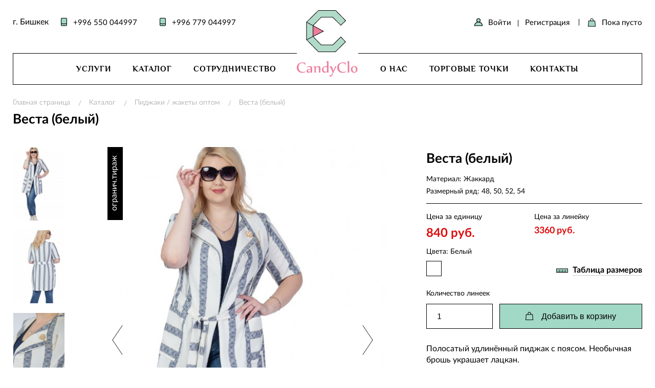

--- FILE ---
content_type: text/html; charset=UTF-8
request_url: https://candyclo.com/catalog/7/100
body_size: 6609
content:
<!DOCTYPE html>
<html class="no-js" lang="ru">

    <head>
        <meta charset="utf-8">
        
                    <title>Женская одежда большого размера из Киргизии оптом, от производителя | CandyClo | Веста белый</title>
        
                    <meta property="og:site_name" content="CandyClo" />
        
                    <meta property="og:image" content="https://candyclo.com/img/og_logo.png" />
        
                    <meta property="og:title" content="Женская одежда большого размера из Киргизии оптом, от производителя | CandyClo | Веста белый" />
        
                    <meta property="og:description" content="На нашем официальном сайте www.candyclo.com вы можете купить оптом, без посредников, длинный пиджак с брошью из стрейч жаккарда. Быстрая доставка, удобная оплата,  соответствие качества и цен." />
        

                    <meta name="keywords" content="женская одежда, Киргизия, Бишкек, оптом, опт, от производителя, CandyClo, большие размеры, Дордой, пиджак, полоска, жаккард" />
        
                    <meta name="description" content="На нашем официальном сайте www.candyclo.com вы можете купить оптом, без посредников, длинный пиджак с брошью из стрейч жаккарда. Быстрая доставка, удобная оплата,  соответствие качества и цен." />
                
        <meta name="csrf-token" content="qpS7c0Z5QZKIyDXlwMANVcp3ysP78LUpRcEYlu1y">
        <meta name="format-detection" content="telephone=no">
        <meta name="viewport" content="width=device-width, initial-scale=1.0">
        <meta name="HandheldFriendly" content="true">
        <meta content="IE=edge" http-equiv="X-UA-Compatible">
        <meta name="theme-color" content="#39383b">

        <meta name="google-site-verification" content="0_BsKuiwsiioXK57CgFqIWAZZVvT34DYC0lNy06pTNs">
        <meta name="yandex-verification" content="d0b086ee5f3e1447" />

        <link rel="apple-touch-icon" sizes="60x60" href="/favicons/apple-touch-icon.png">
        <link rel="icon" type="image/png" sizes="32x32" href="/favicons/favicon-32x32.png">
        <link rel="icon" type="image/png" sizes="16x16" href="/favicons/favicon-16x16.png">
        <link rel="manifest" href="/favicons/site.webmanifest">
        <link rel="mask-icon" href="/favicons/safari-pinned-tab.svg" color="#5bbad5">
        <meta name="msapplication-TileColor" content="#5b5654">

        <link rel="stylesheet" href="/css/plugins.css"/>
        <link rel="stylesheet" href="/css/fonts.css"/>
        <link rel="stylesheet" href="/css/style.css"/>
        <link rel="stylesheet" href="/css/reset.css"/>
        <link rel="stylesheet" href="/css/content.css"/>
        <link rel="stylesheet" href="/css/media.css"/>
        <link rel="stylesheet" href="/css/custom.css"/>

            </head>

    <body>
        <!-- Yandex.Metrika counter -->
            <script type="text/javascript" > (function(m,e,t,r,i,k,a){m[i]=m[i]||function(){(m[i].a=m[i].a||[]).push(arguments)}; m[i].l=1*new Date();k=e.createElement(t),
            a=e.getElementsByTagName(t)[0],k.async=1,k.src=r,a.parentNode.insertBefore(k,a)}) (window, document, "script", "https://mc.yandex.ru/metrika/tag.js", "ym");
            ym(87458780, "init", { clickmap:true, trackLinks:true, accurateTrackBounce:true }); </script>
            <noscript><div><img src="https://mc.yandex.ru/watch/87458780" style="position:absolute; left:-9999px;" alt="" /></div></noscript>
        <!-- /Yandex.Metrika counter -->

        <div class="page">
            <div class="page__header">
    <header class="header sticky-header">
        <div class="wrapper">
            <div class="header__inner">
                <div class="logo">
                    <a href="https://candyclo.com"><img src="/img/logo.svg" alt="CandyClo"></a>
                </div>
                <div class="header__top">
                    <div class="header__left">
                        г. Бишкек
                        <a class="header__link" href="https://api.whatsapp.com/send?phone=7996550044997">+996 550 044997</a>
<a class="header__link" href="tel:996779044997" target="_blank">+996 779 044997</a>
                    </div>
                    <div class="header__right">
    <div class="header__login">
                    <div class="header__link header__link_enter header__link_enter_act">
                <a href="https://candyclo.com/profile/login" class="modal-login-link">Войти</a>
                <span class="header__sep"></span>
                <a href="https://candyclo.com/profile/register">Регистрация</a>
            </div>
                <span class="header__sep"></span>
        <a class="header__link header__link_basket" href="#">
            Пока пусто
    </a>    </div>
</div>
                </div>
                <div class="header__bot">
                    <nav class="menu">
        <div class="menu__left">
            <ul class="menu__list">
                                    <li class="menu__item">
                        <a class="menu__link" href="https://candyclo.com/services">Услуги</a>
                                                    <ul class="menu__drop">
                                                                    <li class="menu__drop__item">
                                        <a href="https://candyclo.com/services/tailoring">Пошив</a>
                                    </li>
                                                                    <li class="menu__drop__item">
                                        <a href="https://candyclo.com/services/design">Разработка</a>
                                    </li>
                                                            </ul>
                                                                    </li>
                                    <li class="menu__item">
                        <a class="menu__link" href="https://candyclo.com/catalog">Каталог</a>
                                                                            <ul class="menu__drop">
                                                                    <li class="menu__drop__item">
                                        <a href="https://candyclo.com/catalog/10">Платья лето оптом</a>
                                    </li>
                                                                    <li class="menu__drop__item">
                                        <a href="https://candyclo.com/catalog/1">Платья зима оптом</a>
                                    </li>
                                                                    <li class="menu__drop__item">
                                        <a href="https://candyclo.com/catalog/7">Пиджаки / жакеты оптом</a>
                                    </li>
                                                                    <li class="menu__drop__item">
                                        <a href="https://candyclo.com/catalog/11">Жилеты оптом</a>
                                    </li>
                                                                    <li class="menu__drop__item">
                                        <a href="https://candyclo.com/catalog/5">Костюмы оптом</a>
                                    </li>
                                                                    <li class="menu__drop__item">
                                        <a href="https://candyclo.com/catalog/9">Куртки оптом</a>
                                    </li>
                                                                    <li class="menu__drop__item">
                                        <a href="https://candyclo.com/catalog/2">Пальто оптом</a>
                                    </li>
                                                                    <li class="menu__drop__item">
                                        <a href="https://candyclo.com/catalog/3">Юбки оптом</a>
                                    </li>
                                                            </ul>
                                            </li>
                                    <li class="menu__item">
                        <a class="menu__link" href="https://candyclo.com/partners">Сотрудничество</a>
                                                                    </li>
                            </ul>
        </div>
        <div class="menu__right">
            <ul class="menu__list">
                                    <li class="menu__item">
                        <a class="menu__link" href="https://candyclo.com/about">О нас</a>
                                                                    </li>
                                    <li class="menu__item">
                        <a class="menu__link" href="https://candyclo.com/outlets">Торговые точки</a>
                                                                    </li>
                                    <li class="menu__item">
                        <a class="menu__link" href="https://candyclo.com/contacts">Контакты</a>
                                                                    </li>
                            </ul>
        </div>
        <div class="clear"></div>
    </nav>
                </div>
            </div>
            <div class="mobile__hamburger">
                <div class="hamburger mobile-open"></div>
            </div>
        </div>
    </header>
</div>
            <div class="page__main">
                <section class="layout">
                        <div class="wrapper">
        <ul class="bread-crumbs">
                                    <li class="bread-crumbs__item">
                    <a href="https://candyclo.com">Главная страница</a>
                    <span class="bread-crumbs__separator">/</span>
                </li>
                                                <li class="bread-crumbs__item">
                    <a href="https://candyclo.com/catalog">Каталог</a>
                    <span class="bread-crumbs__separator">/</span>
                </li>
                                                <li class="bread-crumbs__item">
                    <a href="https://candyclo.com/catalog/7">Пиджаки / жакеты оптом</a>
                    <span class="bread-crumbs__separator">/</span>
                </li>
                                                <li class="bread-crumbs__item">Веста (белый)</li>
                        </ul>
        <h1 class="page__title">Веста (белый)</h1>
        <div class="page__inner">
            <div class="page__inner">
                <div class="content">
                        <div class="product">
        <div class="product__left">
            <div class="product__slider">
                <div class="product__inner">
                    <div class="product-full new-model__marker">
                                                    <span class="new-model__limit">огранич.тираж</span>
                                                                                            </div>
                    <div class="product__slider__big">
                                                                                    <div class="product__slide__big">
                                    <a href="/uploads/products/full/1554515652_95135200.jpg" data-fancybox="images">
                                        <img class="fit" src="/uploads/products/full/1554515652_95135200.jpg" alt="Веста (белый)">
                                    </a>
                                </div>
                                                            <div class="product__slide__big">
                                    <a href="/uploads/products/full/1554515656_23996800.jpg" data-fancybox="images">
                                        <img class="fit" src="/uploads/products/full/1554515656_23996800.jpg" alt="Веста (белый)">
                                    </a>
                                </div>
                                                            <div class="product__slide__big">
                                    <a href="/uploads/products/full/1554515659_38522300.jpg" data-fancybox="images">
                                        <img class="fit" src="/uploads/products/full/1554515659_38522300.jpg" alt="Веста (белый)">
                                    </a>
                                </div>
                                                            <div class="product__slide__big">
                                    <a href="/uploads/products/full/1554515661_76350600.jpg" data-fancybox="images">
                                        <img class="fit" src="/uploads/products/full/1554515661_76350600.jpg" alt="Веста (белый)">
                                    </a>
                                </div>
                                                                        </div>
                    <div class="share">
    <span>Рассказать друзьям</span>
    <a href="https://plus.google.com/share?url=https://candyclo.com/catalog/7/100&text=Веста (белый)" class="share__link plusone" target="_blank"></a>
    <a href="https://www.facebook.com/sharer/sharer.php?u=https://candyclo.com/catalog/7/100" class="share__link share__link_fb facebook" target="_blank"></a>
    <a href="http://vkontakte.ru/share.php?url=https://candyclo.com/catalog/7/100" target="_blank" class="share__link vkontakte share__link_wk"></a>
    <a href="http://www.odnoklassniki.ru/dk?st.cmd=addShare&st._surl=https://candyclo.com/catalog/7/100" target="_blank" class="share__link odnoklassniki share__link_ok"></a>
    <a href="https://twitter.com/intent/tweet?url=https://candyclo.com/catalog/7/100&hashtags=CandyClo" target="_blank" class="share__link twitter share__link_tw"></a>
</div>                </div>
                                    <div class="product__slider__small">
                                                    <div class="product__slide__small">
                                <img class="fit" src="/uploads/products/mini/1554515652_95135200.jpg" alt="Веста (белый)">
                            </div>
                                                    <div class="product__slide__small">
                                <img class="fit" src="/uploads/products/mini/1554515656_23996800.jpg" alt="Веста (белый)">
                            </div>
                                                    <div class="product__slide__small">
                                <img class="fit" src="/uploads/products/mini/1554515659_38522300.jpg" alt="Веста (белый)">
                            </div>
                                                    <div class="product__slide__small">
                                <img class="fit" src="/uploads/products/mini/1554515661_76350600.jpg" alt="Веста (белый)">
                            </div>
                                            </div>
                            </div>
        </div>
        <div class="product__right">
            <h1 class="page__title">Веста (белый)</h1>
            <div class="product__info">
                <div class="product__info__top">
                                                                <div class="product__info__text">Материал: <span>Жаккард</span></div>
                                                                <div class="product__info__text">Размерный ряд: <span>48, 50, 52, 54</span></div>
                                    </div>
                <div class="product__price">
                                            <div class="range-price">
                            <div class="product__info__text">Цена за единицу</div>
                            <span class="product__price__act">840 руб.</span>
                                                    </div>
                                                                <div class="item-price">
                            <div class="product__info__text">Цена за линейку</div>
                            <span class="product__price__act">3360 руб.</span>
                        </div>
                                        <div class="clear"></div>
                </div>
                <div class="product__descr">
                    <div class="product__descr__top">
                        <div class="product__descr__left">
                            <div class="product__color">
                                <span class="product__color__text">Цвета: Белый</span>
                                                                    <span class="product__color__color" data-id="1" onclick="selectColor.apply(this, [])">
                                        <img src="https://candyclo.com/uploads/handbooks/colors/mini/1539307158_67570800.jpg" alt="Белый">
                                    </span>
                                                            </div>

                        </div>
                        <div class="product__descr__right">
                            <span class="product__descr__size">Таблица размеров</span>
                        </div>
                        <div class="clear"></div>
                    </div>
                    <div class="product__descr__table not-active">
                        <table>
	<thead>
		<tr>
			<th style="width: 33%;">СНГ</th>
			<th style="width: 33%;">Европа</th>
			<th>Международный</th>
		</tr>
	</thead>
	<tbody>
		<tr>
			<td style="text-align: center;">40</td>
			<td style="text-align: center;">34</td>
			<td style="text-align: center;">XS</td>
		</tr>
		<tr>
			<td style="text-align: center;">42</td>
			<td style="text-align: center;">36</td>
			<td style="text-align: center;">XS</td>
		</tr>
		<tr>
			<td style="text-align: center;">44</td>
			<td style="text-align: center;">38</td>
			<td style="text-align: center;">S</td>
		</tr>
		<tr>
			<td style="text-align: center;">46</td>
			<td style="text-align: center;">40</td>
			<td style="text-align: center;">M</td>
		</tr>
		<tr>
			<td style="text-align: center;">48</td>
			<td style="text-align: center;">42</td>
			<td style="text-align: center;">M</td>
		</tr>
		<tr>
			<td style="text-align: center;">50</td>
			<td style="text-align: center;">44</td>
			<td style="text-align: center;">L</td>
		</tr>
		<tr>
			<td style="text-align: center;">52</td>
			<td style="text-align: center;">46</td>
			<td style="text-align: center;">XL</td>
		</tr>
		<tr>
			<td style="text-align: center;">54</td>
			<td style="text-align: center;">48</td>
			<td style="text-align: center;">XL</td>
		</tr>
		<tr>
			<td style="text-align: center;">56</td>
			<td style="text-align: center;">50</td>
			<td style="text-align: center;">XXL</td>
		</tr>
		<tr>
			<td style="text-align: center;">58</td>
			<td style="text-align: center;">52</td>
			<td style="text-align: center;">XXXL</td>
		</tr>
		<tr>
			<td style="text-align: center;">60</td>
			<td style="text-align: center;">54</td>
			<td style="text-align: center;">XXXXL</td>
		</tr>
	</tbody>
</table>
                    </div>
                </div>
                <form action="https://candyclo.com/cart/add" method="POST" name="product-add">
                    <input type="hidden" name="_token" value="qpS7c0Z5QZKIyDXlwMANVcp3ysP78LUpRcEYlu1y">
                    <input type="hidden" name="product" value="100">
                    <input type="hidden" name="cart" value="">
                    <input type="hidden" name="price" value="3360">
                    <div class="product__line">
                        <label class="product__info__text" for="amount">Количество линеек</label>
                        <div class="product__line__inner">
                            <div class="input-amount">
                                <input type="number" name="amount" value="1" min="1">
                            </div>
                            <button class="product__btn" type="submit" disabled>Добавить в корзину</button>
                            <div class="clear"></div>
                        </div>
                    </div>
                </form>
                <div class="product__video">
                                    </div>
                <p>Полосатый удлинённый пиджак с поясом. Необычная брошь украшает лацкан.</p>

<p>Цена указана за опт.</p>
            </div>
        </div>
        <div class="clear"></div>
    </div>

            <div class="popular popular_similar">
    <div class="wrapper">
        <div class="block-title">
            <h3 class="block-title__title">
                похожие модели
            </h3>
        </div>
        <div class="popular__slider">
                            <div class="popular__slide">
                    <div class="new-model__marker">
                                                                            <span class="new-model__new">new</span>
                                                                    </div>
                    <div class="popular__pic">
                                                    <img class="popular__img"  src="/uploads/products/thumb/1720288916_53919900.jpg" alt="Пиджак  &quot;Триша&quot; (белый) оптом">
                            <img class="popular__hover" src="/uploads/products/thumb/1720288926_61495600.jpg" alt="Пиджак  &quot;Триша&quot; (белый) оптом">
                                                                                            </div>
                    <h5 class="popular__title"><span class="link-border">Пиджак  &quot;Триша&quot; (белый) оптом</span></h5>
                    <span  class="popular__material">Хлопок</span>
                    <div class="popular__price popular__price_double">
                        <span class="popular__price__main">870 руб.</span>
                                                </div>
                    <a class="mask" href="https://candyclo.com/catalog/7/504"></a>
                </div>
                            <div class="popular__slide">
                    <div class="new-model__marker">
                                                                            <span class="new-model__new">new</span>
                                                                    </div>
                    <div class="popular__pic">
                                                    <img class="popular__img"  src="/uploads/products/thumb/1717615513_56686200.jpg" alt="Пиджак  &quot;Триша&quot; (голубой) оптом">
                            <img class="popular__hover" src="/uploads/products/thumb/1717615528_14308500.jpg" alt="Пиджак  &quot;Триша&quot; (голубой) оптом">
                                                                                            </div>
                    <h5 class="popular__title"><span class="link-border">Пиджак  &quot;Триша&quot; (голубой) оптом</span></h5>
                    <span  class="popular__material">Хлопок</span>
                    <div class="popular__price popular__price_double">
                        <span class="popular__price__main">870 руб.</span>
                                                </div>
                    <a class="mask" href="https://candyclo.com/catalog/7/493"></a>
                </div>
                            <div class="popular__slide">
                    <div class="new-model__marker">
                                                                            <span class="new-model__new">new</span>
                                                                    </div>
                    <div class="popular__pic">
                                                    <img class="popular__img"  src="/uploads/products/thumb/1690430851_65492500.jpg" alt="Пиджак  &quot;Триша&quot; (чёрный) оптом">
                            <img class="popular__hover" src="/uploads/products/thumb/1690430860_40421300.jpg" alt="Пиджак  &quot;Триша&quot; (чёрный) оптом">
                                                                                            </div>
                    <h5 class="popular__title"><span class="link-border">Пиджак  &quot;Триша&quot; (чёрный) оптом</span></h5>
                    <span  class="popular__material">Хлопок</span>
                    <div class="popular__price popular__price_double">
                        <span class="popular__price__main">870 руб.</span>
                                                </div>
                    <a class="mask" href="https://candyclo.com/catalog/7/445"></a>
                </div>
                            <div class="popular__slide">
                    <div class="new-model__marker">
                                                                            <span class="new-model__new">new</span>
                                                                    </div>
                    <div class="popular__pic">
                                                    <img class="popular__img"  src="/uploads/products/thumb/1669971382_09654300.jpg" alt="Пиджак &quot;Рита&quot; (чёрный) оптом">
                            <img class="popular__hover" src="/uploads/products/thumb/1669971388_45067200.jpg" alt="Пиджак &quot;Рита&quot; (чёрный) оптом">
                                                                                            </div>
                    <h5 class="popular__title"><span class="link-border">Пиджак &quot;Рита&quot; (чёрный) оптом</span></h5>
                    <span  class="popular__material">Трикотаж фукра</span>
                    <div class="popular__price popular__price_double">
                        <span class="popular__price__main">900 руб.</span>
                                                </div>
                    <a class="mask" href="https://candyclo.com/catalog/7/390"></a>
                </div>
                            <div class="popular__slide">
                    <div class="new-model__marker">
                                                                            <span class="new-model__new">new</span>
                                                                    </div>
                    <div class="popular__pic">
                                                    <img class="popular__img"  src="/uploads/products/thumb/1669738434_70183800.jpg" alt="Пиджак &quot;Рита&quot; (кофе) оптом">
                            <img class="popular__hover" src="/uploads/products/thumb/1669738447_31837100.jpg" alt="Пиджак &quot;Рита&quot; (кофе) оптом">
                                                                                            </div>
                    <h5 class="popular__title"><span class="link-border">Пиджак &quot;Рита&quot; (кофе) оптом</span></h5>
                    <span  class="popular__material">Трикотаж фукра</span>
                    <div class="popular__price popular__price_double">
                        <span class="popular__price__main">900 руб.</span>
                                                </div>
                    <a class="mask" href="https://candyclo.com/catalog/7/386"></a>
                </div>
                            <div class="popular__slide">
                    <div class="new-model__marker">
                                                                                            </div>
                    <div class="popular__pic">
                                                    <img class="popular__img"  src="/uploads/products/thumb/1658367705_52726500.jpg" alt="Пиджак &quot;Рита&quot; (серый) оптом">
                            <img class="popular__hover" src="/uploads/products/thumb/1658367709_59566400.jpg" alt="Пиджак &quot;Рита&quot; (серый) оптом">
                                                                                            </div>
                    <h5 class="popular__title"><span class="link-border">Пиджак &quot;Рита&quot; (серый) оптом</span></h5>
                    <span  class="popular__material">Трикотаж фукра</span>
                    <div class="popular__price popular__price_double">
                        <span class="popular__price__main">700 руб.</span>
                                                </div>
                    <a class="mask" href="https://candyclo.com/catalog/7/353"></a>
                </div>
                            <div class="popular__slide">
                    <div class="new-model__marker">
                                                                                            </div>
                    <div class="popular__pic">
                                                    <img class="popular__img"  src="/uploads/products/thumb/1651304018_13595600.jpg" alt="Пиджак  &quot;Триша&quot; (синий) оптом">
                            <img class="popular__hover" src="/uploads/products/thumb/1651304033_08164800.jpg" alt="Пиджак  &quot;Триша&quot; (синий) оптом">
                                                                                            </div>
                    <h5 class="popular__title"><span class="link-border">Пиджак  &quot;Триша&quot; (синий) оптом</span></h5>
                    <span  class="popular__material">Хлопок</span>
                    <div class="popular__price popular__price_double">
                        <span class="popular__price__main">800 руб.</span>
                                                </div>
                    <a class="mask" href="https://candyclo.com/catalog/7/319"></a>
                </div>
                            <div class="popular__slide">
                    <div class="new-model__marker">
                                                                                            </div>
                    <div class="popular__pic">
                                                    <img class="popular__img"  src="/uploads/products/thumb/1644665138_57182700.jpg" alt="Пиджак &quot;Рита&quot; (нефрит) оптом">
                            <img class="popular__hover" src="/uploads/products/thumb/1644665141_13641000.jpg" alt="Пиджак &quot;Рита&quot; (нефрит) оптом">
                                                                                            </div>
                    <h5 class="popular__title"><span class="link-border">Пиджак &quot;Рита&quot; (нефрит) оптом</span></h5>
                    <span  class="popular__material">Трикотаж фукра</span>
                    <div class="popular__price popular__price_double">
                        <span class="popular__price__main">700 руб.</span>
                                                </div>
                    <a class="mask" href="https://candyclo.com/catalog/7/293"></a>
                </div>
                            <div class="popular__slide">
                    <div class="new-model__marker">
                                                                                            </div>
                    <div class="popular__pic">
                                                    <img class="popular__img"  src="/uploads/products/thumb/1642617251_79719900.jpg" alt="Пиджак  &quot;Триша&quot; (голубой) оптом">
                            <img class="popular__hover" src="/uploads/products/thumb/1642617256_45204600.jpg" alt="Пиджак  &quot;Триша&quot; (голубой) оптом">
                                                                                            </div>
                    <h5 class="popular__title"><span class="link-border">Пиджак  &quot;Триша&quot; (голубой) оптом</span></h5>
                    <span  class="popular__material">Хлопок</span>
                    <div class="popular__price popular__price_double">
                        <span class="popular__price__main">800 руб.</span>
                                                </div>
                    <a class="mask" href="https://candyclo.com/catalog/7/282"></a>
                </div>
                            <div class="popular__slide">
                    <div class="new-model__marker">
                                                                                            </div>
                    <div class="popular__pic">
                                                    <img class="popular__img"  src="/uploads/products/thumb/1627835190_49898900.JPG" alt="Розмари (бирюзовый)">
                            <img class="popular__hover" src="/uploads/products/thumb/1627835230_80464300.jpg" alt="Розмари (бирюзовый)">
                                                                                            </div>
                    <h5 class="popular__title"><span class="link-border">Розмари (бирюзовый)</span></h5>
                    <span  class="popular__material">Барби</span>
                    <div class="popular__price popular__price_double">
                        <span class="popular__price__main">810 руб.</span>
                                                </div>
                    <a class="mask" href="https://candyclo.com/catalog/7/249"></a>
                </div>
                    </div>
    </div>
</div>    
                </div>
            </div>
            <div class="clear"></div>
        </div>
    </div>
                </section>
            </div>
            <div class="page__footer">
    <footer class="footer">
        <div class="wrapper">
            <div class="footer__items">
                <div class="footer__item">
        <h5 class="footer__title"><a href="#">Каталог</a></h5>
        <ul class="footer__menu">
                            <li class="footer__menu__item">
                    <a href="https://candyclo.com/catalog/10">Платья лето оптом</a>
                </li>
                            <li class="footer__menu__item">
                    <a href="https://candyclo.com/catalog/1">Платья зима оптом</a>
                </li>
                            <li class="footer__menu__item">
                    <a href="https://candyclo.com/catalog/7">Пиджаки / жакеты оптом</a>
                </li>
                            <li class="footer__menu__item">
                    <a href="https://candyclo.com/catalog/11">Жилеты оптом</a>
                </li>
                            <li class="footer__menu__item">
                    <a href="https://candyclo.com/catalog/5">Костюмы оптом</a>
                </li>
                            <li class="footer__menu__item">
                    <a href="https://candyclo.com/catalog/9">Куртки оптом</a>
                </li>
                            <li class="footer__menu__item">
                    <a href="https://candyclo.com/catalog/2">Пальто оптом</a>
                </li>
                            <li class="footer__menu__item">
                    <a href="https://candyclo.com/catalog/3">Юбки оптом</a>
                </li>
                    </ul>
    </div>
                <div class="footer__item">
            <h5 class="footer__title"><a href="https://candyclo.com/services">Услуги</a></h5>
                            <ul class="footer__menu">
                                            <li class="footer__menu__item"><a href="https://candyclo.com/services/tailoring">Пошив</a></li>
                                            <li class="footer__menu__item"><a href="https://candyclo.com/services/design">Разработка</a></li>
                                    </ul>
                    </div>
    
    <div class="footer__item">
                    <h5 class="footer__title"><a href="https://candyclo.com/catalog">Каталог</a></h5>
                    <h5 class="footer__title"><a href="https://candyclo.com/partners">Сотрудничество</a></h5>
                    <h5 class="footer__title"><a href="https://candyclo.com/about">О нас</a></h5>
                    <h5 class="footer__title"><a href="https://candyclo.com/news">Новости</a></h5>
                    <h5 class="footer__title"><a href="https://candyclo.com/outlets">Торговые точки</a></h5>
                    <h5 class="footer__title"><a href="https://candyclo.com/contacts">Контакты</a></h5>
                    <h5 class="footer__title"><a href="https://candyclo.com/info">Инфо</a></h5>
            </div>
                <div class="footer__item">
                    <h5 class="footer__title">Мы в соцсетях</h5>
                    <a class="footer__link footer__link_insta" href="https://www.instagram.com/candyclo_/">
                        <span class="footer__img"><img src="/img/share/insta.png" alt="pic"></span>
                        <span class="footer__share">Instagram</span>
                    </a>
                    <a class="footer__link footer__link_vk" href="https://vk.com/candyclo">
                        <span class="footer__img"><img src="/img/share/wk.png" alt="pic"></span>
                        <span class="footer__share">ВКонтакте</span>
                    </a>
                    <a class="footer__link footer__link_ok" href="https://ok.ru/group/59681543553110">
                        <span class="footer__img"><img src="/img/share/ok.png" alt="pic"></span>
                        <span class="footer__share">Одноклассники</span>
                    </a>
                    <a class="footer__link footer__link_fb" href="https://www.facebook.com/natalie.pie.338">
                        <span class="footer__img"><img src="/img/share/fb.png" alt="pic"></span>
                        <span class="footer__share">Facebook</span>
                    </a>
                    <a class="footer__link footer__link_tw" href="https://twitter.com/CandyClo1">
                        <span class="footer__img"><img src="/img/share/tw.png" alt="pic"></span>
                        <span class="footer__share">Twitter</span>
                    </a>
                </div>
            </div>
        </div>
        <div class="footer__bot">
            <div class="wrapper">
                <span class="footer__copy">© 2026, «CandyClo». </span>
                <div class="footer__create">
                    <span>Над сайтом работали: <img src="/img/weltkind.png" alt="logo"> <a href="http://weltkind.com" title="Weltkind" target="_blank">Weltkind</a>
                    </span>
                </div>
                <div class="clear"></div>
            </div>
        </div>
    </footer>
</div>        </div>

        <div class="mobile">
    <div class="mobile__overlay">
    </div>
    <div class="mobile__container">
        <div class="sidebar-mobile">
            <div class="sidebar-mobile__top">
                <div class="sidebar-mobile__left"><a href="https://candyclo.com"><img src="/img/logo.png" alt="CandyClo"/></a>
                </div>
                <div class="sidebar-mobile__close mobile-close">
                </div>
            </div>
            <div class="sidebar-mobile__content">
                <div class="sidebar-mobile__menu">
        <nav class="menu-mobile">
            <ul>
                                                        <li>
                        <div class="menu-mobile__item">
                            <div class="menu-mobile__left">
                                <div class="menu-mobile__arrow"></div>
                            </div>
                            <div class="menu-mobile__right">
                                <a href="https://candyclo.com/services">Услуги</a>
                            </div>
                        </div>
                        <ul>
                                                            <li><a href="https://candyclo.com/services/tailoring">Пошив</a></li>
                                                            <li><a href="https://candyclo.com/services/design">Разработка</a></li>
                                                    </ul>
                    </li>
                                                                                                                                            <li>
                            <div class="menu-mobile__item">
                                <div class="menu-mobile__left">
                                    <div class="menu-mobile__arrow"></div>
                                </div>
                                <div class="menu-mobile__right">
                                    <a href="https://candyclo.com/catalog">Каталог</a>
                                </div>
                            </div>
                            <ul>
                                                                    <li><a href="https://candyclo.com/catalog/10">Платья лето оптом</a></li>
                                                                    <li><a href="https://candyclo.com/catalog/1">Платья зима оптом</a></li>
                                                                    <li><a href="https://candyclo.com/catalog/7">Пиджаки / жакеты оптом</a></li>
                                                                    <li><a href="https://candyclo.com/catalog/8">Плащи оптом</a></li>
                                                                    <li><a href="https://candyclo.com/catalog/6">Брюки оптом</a></li>
                                                                    <li><a href="https://candyclo.com/catalog/4">Жакеты оптом</a></li>
                                                                    <li><a href="https://candyclo.com/catalog/11">Жилеты оптом</a></li>
                                                                    <li><a href="https://candyclo.com/catalog/5">Костюмы оптом</a></li>
                                                                    <li><a href="https://candyclo.com/catalog/9">Куртки оптом</a></li>
                                                                    <li><a href="https://candyclo.com/catalog/2">Пальто оптом</a></li>
                                                                    <li><a href="https://candyclo.com/catalog/3">Юбки оптом</a></li>
                                                            </ul>
                        </li>
                                                                                                                                            <li><a href="https://candyclo.com/partners">Сотрудничество</a></li>
                                                                                                                        <li><a href="https://candyclo.com/about">О нас</a></li>
                                                                                                                        <li><a href="https://candyclo.com/outlets">Торговые точки</a></li>
                                                                                                                        <li><a href="https://candyclo.com/contacts">Контакты</a></li>
                                                </ul>
        </nav>
    </div>
                <div class="sidebar-mobile__blocks">
                    <a href="https://candyclo.com/profile/login" class="header__link header__link_enter modal-login-link">Войти</a>
                    <a class="header__link header__link_basket" href="#">
            Пока пусто
    </a>                </div>
            </div>
        </div>
    </div>
</div>        
        <script src="/js/jquery-2.2.4.js"></script>
        <script src="/js/plugins.js"></script>
        <script src="/js/core.js"></script>
        <script src="/js/auth-reset.js"></script>

            <script>
        'use strict';

        function selectColor() {
            var colors = document.querySelectorAll('.product__color__color');
            var msg = document.querySelector('p.alert-danger');

            if(msg) {
                msg.remove();
            }

            for(var i = 0; i < colors.length; i++) {
                colors[i].classList.remove('product__color__color_act');
            }

            this.classList.add('product__color__color_act');
        }

        $(document).ready(function () {
            var form = document.forms['product-add'];
            document.querySelector('.product__btn').disabled = false;

            form.onsubmit = function(ev) {
                ev.preventDefault();
                var color = document.querySelector('.product__color__color_act');
                var formData = new FormData(this);
                var successMsg = document.querySelector('.success-message');
                var errorMsg = document.querySelector('p.alert-danger');

                if(successMsg) { successMsg.remove();}
                
                if(errorMsg) { errorMsg.remove();}

                if(!color) {
                    var p = document.createElement('p');
                    p.className = 'alert-danger';
                    p.innerText = 'Выберите цвет линейки!';
                    document.querySelector('.product__color').append(p);
                } else {
                    formData.append('color', color.dataset.id);
                    document.querySelector('.product__btn').disabled = true;

                    $.ajax({
                        type: "POST",
                        url: this.action,
                        processData: false,
                        data: formData,
                        success: function (data, text) {
                            if(data.success){
                                var p = document.createElement('p');
                                p.className = 'success-message';
                                p.innerText = data.message;

                                document.querySelector('form[name="product-add"]').append(p);
                                document.querySelector('.product__btn').disabled = false;

                                var cartTotal = document.querySelectorAll('.header__link_basket');
                                for(var i = 0; i < cartTotal.length; i++) {
                                    cartTotal[i].innerText = 'Товаров: ' + data.amount;
                                    var cartId = 0;
                                    if(!cartId) {
                                        cartTotal[i].href = '/cart/' + data.cartId;
                                    }
                                }
                                
                            }
                        },
                        error: function (jqXHR, error, errorThrown) {
                            var p = document.createElement('p');
                            p.className = 'alert-danger';
                            p.innerText = 'Ошибка: ' + errorThrown + '. Попробуйте немного позже.';
                            document.querySelector('form[name="product-add"]').append(p);
                            document.querySelector('.product__btn').disabled = false;
                        },
                        contentType: false
                    });
                }
            }
        });
    </script>

    </body>

</html>



--- FILE ---
content_type: text/css
request_url: https://candyclo.com/css/fonts.css
body_size: 266
content:
/** Generated by FG **/
@font-face {
	font-family: 'Conv_Lato-Regular';
	src: url('../fonts/Lato-Regular.eot');
	src: local('☺'), url('../fonts/Lato-Regular.woff') format('woff'), url('../fonts/Lato-Regular.ttf') format('truetype'), url('../fonts/Lato-Regular.svg') format('svg');
	font-weight: 400;
	font-style: normal;
}


@font-face {
	font-family: 'Conv_Lato-Regular'; /*font-family: 'Conv_Lato-Light';*/
	src: url('../fonts/Lato-Light.eot');
	src: local('☺'), url('../fonts/Lato-Light.woff') format('woff'), url('../fonts/Lato-Light.ttf') format('truetype'), url('../fonts/Lato-Light.svg') format('svg');
	font-weight: 300;
	font-style: normal;
}

@font-face {
	font-family: 'Conv_Lato-Regular'; /*font-family: 'Conv_Lato-Bold';*/
	src: url('../fonts/Lato-Bold.eot');
	src: local('☺'), url('../fonts/Lato-Bold.woff') format('woff'), url('../fonts/Lato-Bold.ttf') format('truetype'), url('../fonts/Lato-Bold.svg') format('svg');
	font-weight: 700;
	font-style: normal;
}

@font-face {
    font-family: 'philosopherregular';
    src: url('../fonts/philosopher-regular-webfont.woff2') format('woff2'),
         url('../fonts/philosopher-regular-webfont.woff') format('woff');
    font-weight: 400;
    font-style: normal;

}

@font-face {
  font-family: 'philosopherregular';
    src: url('../fonts/philosopher-bold-webfont.woff2') format('woff2'),
         url('../fonts/philosopher-bold-webfont.woff') format('woff');
    font-weight: 700;
    font-style: normal;

}







--- FILE ---
content_type: text/css
request_url: https://candyclo.com/css/style.css
body_size: 13121
content:
* {
	margin: 0;
	padding: 0;
	list-style: none;
	box-sizing: border-box;
}

ul {
	list-style: none;
}

table,
tr,
th,
td {
	border-collapse: collapse;
}

html{
	background: #fff;
	height: 100%;
}

body {
	font-size: 16px;
	font-family:'Conv_Lato-Regular', Liberation Sans, sans-serif;
	line-height: 1.4;
	background: #fff;
	color: #000;
	font-weight: 400;
	display: flex;
	flex-direction: column;
	height: 100%;
}


/* Для всех скроллбаров */
::-webkit-scrollbar {
	width: 13px;
	background-color: #F5F5F5;
}

/* Для определенных скроллбаров */
.mybox::-webkit-scrollbar {
	width: 10px;
	background-color: #f07e9b;
}

::-webkit-scrollbar-thumb {
	width: 10px;
	background: #a1d7c5;
}

::-webkit-scrollbar-track {
	-webkit-box-shadow: inset 0 0 4px rgba(0,0,0,0.3);
	/* border: 1px solid black;*/
	background-color: #F5F5F5;
}
::-webkit-scrollbar-corner {
	background-color: #f07e9b;
}

::-webkit-scrollbar-button {
	background-color: #f07e9b;
}


.clear {
	clear: both;
	content: "";
	display: table;
}

.page {
	height: 100%;
	display: flex;
	flex-direction: column;
}

.page__main {
	flex-grow: 1;
	flex: 1 0 auto; 
}

.wrapper {
	width: 1230px;
	margin: 0 auto;
}

.page__footer{
	flex-shrink: 0;
}

.header{
	position: relative;
	z-index: 4;
}

.header__inner{
	position: relative;
	min-height: 188px;
	z-index: 0;
}

.logo{
	position: absolute;
	top: 20px;
	left: 0;
	right: 0;
	margin: auto;
	width: 120px;
	height: 130px;
	overflow: hidden;
	z-index: 1;
	background: #fff;
}

.header__top{
	overflow: hidden;
	padding: 31px 0 50px 0;
}

.header__sep{
	display: inline-block;
	vertical-align: middle;
	height: 13px;
	width: 1px;
	background: #000;
	margin: 0 9px;
}

.header__left{
	width: 40%;
	float: left;
	font-size: 16px;
}

.header__right{
	width: 40%;
	float: right;
	text-align: right;
}

.header__link{
	color: #000;
	text-decoration: none;
	position: relative;
	padding-left: 31px;
	display: inline-block;
	margin-right: 20px;
	font-size: 15px;
	vertical-align: middle;
}

.header__link a{
	color: #000;
}

.header__link a:hover{
	color: #f07e9b;
}

.header__left .header__link{
	margin-left: 13px;
}

.header .wrapper{
	position: relative;
}

.header__right .header__link:last-child{
	margin-right: 0;
}

.header__link::before{
	content: "";
	width: 20px;
	height: 20px;
	display: inline-block;
	position: absolute;
	top: 0;
	left: 0;
	background: url('../img/icons.png') -4px -2px no-repeat;
}

.header__link_enter_act::before{
	display: none;
}

.header__link_enter_act{
	margin-right: 5px;
}

.header__link a::before{
	content: "";
	width: 20px;
	height: 20px;
	display: inline-block;
	position: absolute;
	top: 0;
	left: 0;
	background: url('../img/icons.png') -4px 0 no-repeat;
}

.header__link_escape a::before{
	display: none;
}

.header__link_escape::before{
	display: none;
}

.header__link_escape{
	margin-left: 5px;
	padding-left: 0;
}

.header__link:hover,
.header__link:active,
.header__link:focus{
	color: #f17f9c;
}

.header__link_enter a::before{
	background-position: -80px -1px;
}

.header__link_basket::before{
	background-position: -151px 0;
}

.menu{
	border: 1px solid #000;
}

.menu__left{
	width: 45%;
	float: left;
	text-align: right;
	padding-right: 20px;
}

.menu__right{
	width: 45%;
	float: right;
	padding-left: 23px;
}

.menu__item{
	display: inline-block;
	list-style: none;
	padding: 18px 9px 19px 9px;
	position: relative;
}

.menu__list{
	margin: 0;
	padding: 0;
}

.menu__link{
	font-family: 'philosopherregular';
	font-size: 16px;
	text-transform: uppercase;
	font-weight: 700;
	color: #000;
	text-decoration: none;
	padding: 10px 10px;
	letter-spacing: 1px;
}

.menu__link:hover,
.menu__link:active,
.menu__link:focus{
	color: #f17f9c;
}

.menu__drop{
	width: 253px;
	position: absolute;
	top: 100%;
	left:0;
	text-align: left;
	background: #fff;
	border: 1px solid #000;
	margin: 0;
	padding: 0;
	padding: 15px 0;
	display: none;
	z-index: 4;
}

.menu__item:hover .menu__drop{
	display: block;
}

.menu__drop__item{
	list-style: none;
	padding-bottom: 0;
}

.menu__drop__item a{
	font-family: 'Conv_Lato-Regular'; 
	font-size: 16px;
	padding: 10px 31px;
	color: #000;
	display: block;
}

.menu__drop__item a:hover{
	background: #000;
	color: #fff;
}

.slider{
	position: relative;
	opacity: 0;
}

.slick-initialized{
	opacity:1;
	transition:opacity .3s ease-out;
}

/* Arrows */
.slider .slick-prev,
.slider .slick-next {
	font-size: 0;
	line-height: 0;
	position: absolute;
	display: block;
	background: #fff;
	width: 89px;
	height: 93px;
	padding: 0;
	cursor: pointer;
	color: transparent;
	border: none;
	outline: none;
	background: transparent;
	z-index: 9;
	border: 1px solid transparent;
}

.slider .slick-prev{
	top: 45%;
	left: 0;
	z-index: 9;
	background-image: url('../img/icons.png');
	background-position: 14px -114px;
	background-repeat: no-repeat;
}

.slider .slick-prev:hover {
	background-color: rgba(255,255,255,0.5);
}

.slider .slick-next {
	top: 45%;
	right: 0;
	z-index: 9;
	background-image: url(../img/icons.png);
	background-position: -130px -113px;
	background-repeat: no-repeat;
}

.slider .slick-next:hover {
	background-color: rgba(255,255,255,0.5);
}

.slick-dots li {
	position: relative;
	display: inline-block;
	width: 29px;
	height: 10px;
	margin: 0 0;
	padding: 0;
	cursor: pointer;
}

.slick-dots {
	position: absolute;
	bottom: 36px;
	left:50%;
	transform: translate(-50%, 0);
	display: inline-block!important;
	min-width: 120px!important;
	padding: 0 15px;
	list-style: none;
	text-align: center;
	background: #f6f6f6;
	border-radius: 21px;
	line-height: 46px;
}

.slick-dots li button{
	font-size: 12px;
	display: block;
	width: 29px;
	height: 25px;
	padding: 5px 18px 5px 5px;
	cursor: pointer;
	color: #000;
	outline: none;
	background: transparent;
	border: none;
	position: relative;
}

.slick-dots li button::after{
	content: "/";
	width: 12px;
	height: 11px;
	display: inline-block;
	color: #000;
	font-size: 16px;
	position: absolute;
	top: 4px;
	right: 0;
}

.slick-dots li.slick-active button {
	font-size: 19px;
	color: #000;
	font-weight: 700;
}

.slick-dots li.slick-active button::after{
	font-weight: 400;
	top: 9px;
}

.slide{
	position: relative;
	height: 548px;
	overflow: hidden;
}

.slide img{
	width: 100%;
	height: 100%;
	object-fit: cover;
}


/*/////////////////////////////////////////
мобильное меню
/////////////////////////////////////*/

.mobile__container {
	position: fixed;
	top: 0;
	right: -320px;
	z-index: 110;
	width: 320px;
	height: 100%;
	transition: transform 200ms ease-in-out 0ms;
	box-sizing: border-box;
	color: #ffffff;
	background-color: #39383b;
	overflow: auto;
	-webkit-transform: translateX(0);
	transform: translateX(0);
}

.mobile__container.is-opened {
	-webkit-transform: translateX(-100%);
	transform: translateX(-100%);
}

.mobile__overlay {
	position: fixed;
	top: 0;
	left: 0;
	width: 100%;
	height: 100%;
	display: none;
	z-index: 101;
	background-color: #2b2a2c;
	opacity: 0.5;
}

.hamburger {
	position: absolute;
	z-index: 80;
	top: 10px;
	right: 0;
	margin: auto;
	display: none;
	width: 63px;
	height: 51px;
	padding: 4px 0 0 65px;
	cursor: pointer;
	background: transparent center center no-repeat;
	background-image: url(../img/burger.svg);
	font-size: 24px;
	color: #fff;
	font-weight: 500;
}

.hamburger__line {
	display: block;
	height: 3px;
	background-color: #333333;
	margin-top: 5px;
}

.sidebar-mobile__top:after {
	content: '';
	display: table;
	clear: both;
}

.sidebar-mobile__left {
	padding: 4px 15px;
	display: inline-block;
	float: left;
	width: 155px;
	margin-bottom: 7px;
}

.sidebar-mobile__left img {
	margin-top: 17px;
	width: 54px;
}

.sidebar-mobile__close {
	height: 45px;
	width: 45px;
	float: right;
	margin-top: 8px;
	text-align: center;
	background-color: #7fbee9;
	cursor: pointer;
	background: transparent center center no-repeat;
	background-image: url('[data-uri]');
	background-size: 24px 24px;
}

.sidebar-mobile__close:hover {
	background-color: #444444;
}

.menu-mobile {
	font-size: 18px;
	-webkit-user-select: none;
	-html-user-select: none;
	-moz-user-select: none;
	-ms-user-select: none;
}

.menu-mobile li {
	display: block;
	border: 1px solid #2b2a2c;
	margin-bottom: -1px;
	border-right: none;
	border-left: none;
	padding-bottom: 0;
	width: 100%;
}

.menu-mobile a,
.menu-mobile a:hover,
.menu-mobile a:active,
.menu-mobile a:visited {
	display: block;
	padding: 9px 15px;
	text-decoration: none;
	color: #fff;
	line-height: 18px;
	font-weight: 300;
	font-size: 16px;
}

.menu-mobile a:hover {
	background-color: #444444;
}

.menu-mobile__item {
	position: relative;
}

.menu-mobile__item:after {
	content: '';
	display: table;
	clear: both;
}

.menu-mobile__left {
	position: absolute;
	top: 0;
	left: 0;
	width: 12%;
	height: 100%;
}

.menu-mobile__right {
	display: inline-block;
	width: 90%;
	float: right;
}

.menu-mobile__arrow {
	position: relative;
	cursor: pointer;
	height: 100%;
	background-color: #2b2a2c;
	-webkit-user-select: none;
	-khtml-user-select: none;
	-moz-user-select: none;
	-ms-user-select: none;
}

.menu-mobile__arrow:before {
	transition: transform 200ms ease-in-out 0ms;
	display: block;
	content: '';
	width: 0;
	height: 0;
	border: 5px solid transparent;
	border-left-color: #fff;
	border-left-width: 7.5px;
	position: absolute;
	top: 0;
	left: 5px;
	bottom: 0;
	right: 0;
	z-index: 120;
	margin: auto;
}

.menu-mobile__arrow.is-active:before {
	transform: rotate(90deg) translate(4px, 3px);
}

.menu-mobile li > ul {
	overflow: hidden;
	display: none;
	padding-left: 0;
	background-color: #2b2a2c;
	font-size: 0.9em;
	margin-top: 0;
	margin-left: 0;
}

ul.is-opened li{
	border-left: none;
}

.menu-mobile__arrow_up{
	background: #20578c;
}

.sidebar-mobile__menu{
	margin-bottom: 20px;
}

.sidebar-mobile__blocks{
	padding-left: 12px;
}

.menu-mobile ul li ul li ul{
	margin-left: 40px;
}

.menu-mobile ul li ul li ul li a{
	padding-left: 0;
}

/*/////////////////////////////////////////
мобильное мен/ю
//////////////////////////////////////*/

.block-title{
	overflow: hidden;
	position: relative;
	margin-bottom: 33px;
}

.block-title::after{
	content: "";
	width: 926px;
	height: 1px;
	background: #a1d7c5;
	display: block;
	position: absolute;
	top: 77px;
	left: 138px;
}

.block-title__title{
	font-family: 'philosopherregular';
	font-size: 32px;
	float: left;
	background: #fff;
	text-transform: none;
	letter-spacing: 2px;
	margin: 0;
	font-weight: 400;
}

.block-title__title a{
	color: #000;
	text-decoration: none;
}

.block-title__link{
	font-family: 'philosopherregular';
	font-weight: 700;
	display: inline-block;
	float: right;
	font-size: 11px;
	line-height: 36px;
	min-width: 150px;
	text-align: center;
	border: 1px solid #a1d7c5;
	color: #000;
	letter-spacing: 2px;
	background: #fff;
	margin-top: 6px;
	text-transform: uppercase;
}

.block-title{
	padding: 53px 0 0 0;
}

.new-model__slider {
	opacity:0;
}

.new-model__slide{
	width: 392px;
	min-height: 690px;
	position: relative;
	text-align: center;
	display: inline-block;
	margin-right: 22px;
	z-index: 1;
}

.new-model__pic{
	height: 566px;
	width: 100%;
	overflow: hidden;
	margin-bottom: 21px;
	z-index: 2;
	position: relative;

}

.new-model__img{
	height: 100%;
	width: 100%;
	object-fit: cover;
	position: absolute;
	top: 0px;
	left: 0px;
	z-index: 1;
	-webkit-transition: opacity 0.5s ease;
	-moz-transition: opacity 0.5s ease;
	-ms-transition: opacity 0.5s ease;
	-o-transition: opacity 0.5s ease;
	transition: opacity 0.5s ease;
}

.new-model__hover{
	height: 100%;
	width: 100%;
	object-fit: cover;
	position: absolute;
	top: 0px;
	left: 0px;
	z-index: -1;
	-webkit-transition: opacity 0.5s ease;
	-moz-transition: opacity 0.5s ease;
	-ms-transition: opacity 0.5s ease;
	-o-transition: opacity 0.5s ease;
	transition: opacity 0.5s ease;
}

.new-model__slide:hover .new-model__hover{
	z-index: 1;
}

.new-model__slide:hover .new-model__img{
	z-index: -1;
}

.catalog__item:hover .new-model__hover{
	z-index: 1;
}

.catalog__item:hover .new-model__img{
	z-index: -1;
}

.new-model__title{
	font-size: 20px;
	text-align: center;
	font-weight: 400;
	margin: 0 0 6px 0;
	line-height: 24px;
}

.new-model__material{
	display: block;
	font-size: 14px;
	color: #828282;
	font-weight: 300;
	margin-bottom: 3px;
}

.new-model__price{
	display: block;
	margin-bottom: 10px;
	font-weight: 700;
	font-size: 16px;
}

.new-model__slide:hover .new-model__title{
	color: #cf4869;
}

.new-model__slide:hover .new-model__material{
	color: #cf4869;
}

.new-model__slide:hover .popular__price{
	color: #cf4869;
}

.new-model__slide:hover .link-border{
	border-bottom: 1px solid #cf4869;
}

.new-model__marker{
	width: 117px;
	height: 97px;
	position: absolute;
	top: 11px;
	left: -10px;
	text-align: left;
	-moz-transform: rotate(-90deg);
	-webkit-transform: rotate(-90deg);
	-o-transform: rotate(-90deg);
	-ms-transform: rotate(-90deg);
	transform: rotate(-90deg);
	z-index: 3;
	overflow: hidden;
}

.product-full.new-model__marker {
	width: 145px;
	top: 22px;
	left: -24px;
}

.new-model__new{
	font-size: 13px;
	display: block;
	line-height: 23px;
	background: #a1d7c5;
	display:block;
	width: 50px;
	text-align: center;
	float: right;
}

.product-full .new-model__new, .product-full .new-model__sale{
	font-size: 16px;
	width: 80px;
	height: 30px;
}

.product-full .new-model__limit {
	font-size: 16px;
	width: 145px;
	height: 30px;
}
.new-model__sale{
	font-size: 13px;
	display: block;
	line-height: 23px;
	background: #f07e9b;
	display:block;
	width: 50px;
	text-align: center;
	float: right;
	color: #fff;
	margin-left: 20px;
}

.new-model__limit{
	font-size: 13px;
	display: inline-block;
	line-height: 23px;
	color: #fff;
	background: #000;
	display: block;
	width: 114px;
	text-align: center;
	float: right;
}

/* Arrows */
.new-model__slider .slick-prev,
.new-model__slider .slick-next {
	font-size: 0;
	line-height: 0;
	position: absolute;
	display: block;
	background: #fff;
	width: 43px;
	height: 71px;
	padding: 0;
	cursor: pointer;
	color: transparent;
	border: none;
	outline: none;
	background: transparent;
	z-index: 9;
	border: 1px solid transparent;
}

.new-model__slider .slick-prev{
	top: 34%;
	left: 0;
	z-index: 9;
	background-image: url('../img/icons.png');
	background-position: 2px -79px;
	background-repeat: no-repeat;
	background-size:  143px;
}

.new-model__slider .slick-prev:hover {
	background-color: rgba(255,255,255,0.5);
}

.new-model__slider .slick-next {
	top: 34%;
	right: 21px;
	z-index: 9;
	background-image: url(../img/icons.png);
	background-position: -103px -79px;
	background-repeat: no-repeat;
	background-size:  143px;
}

.new-model__slider .slick-next:hover {
	background-color: rgba(255,255,255,0.5);
}

.popular__slider {
	opacity:0;
}

.popular__slide{
	width: 224px;
	min-height: 415px;
	position: relative;
	text-align: center;
	display: inline-block;
	margin-right: 22px;
}

.popular__pic{
	height: 320px;
	width: 100%;
	overflow: hidden;
	margin-bottom: 18px;
	position: relative;
}

.popular__img{
	height: 100%;
	width: 100%;
	object-fit: cover;
	position: absolute;
	top: 0px;
	left: 0px;
	z-index: 1;
	-webkit-transition: opacity 0.5s ease;
	-moz-transition: opacity 0.5s ease;
	-ms-transition: opacity 0.5s ease;
	-o-transition: opacity 0.5s ease;
	transition: opacity 0.5s ease;
}

.popular__hover{
	height: 100%;
	width: 100%;
	object-fit: cover;
	position: absolute;
	top: 0px;
	left: 0px;
	z-index: -1;
	-webkit-transition: opacity 0.5s ease;
	-moz-transition: opacity 0.5s ease;
	-ms-transition: opacity 0.5s ease;
	-o-transition: opacity 0.5s ease;
	transition: opacity 0.5s ease;
}

.popular__slide:hover .popular__hover{
	z-index: 1;
}

.new-model__slide:hover .popular__img{
	z-index: -1;
}

.popular__title{
	font-size: 16px;
	text-align: center;
	font-weight: 400;
	margin: 0;
	line-height: 20px;
}

.popular__slide:hover .popular__title{
	color: #cf4869;
}

.link-border{
	border-bottom: 1px solid transparent;
}

.popular__slide:hover .link-border{
	border-bottom: 1px solid #f1c8d2;
}

.popular__material{
	display: block;
	font-size: 14px;
	color: #828282;
	font-weight: 300;
	margin-bottom: 3px;
}

.popular__slide:hover .popular__material{
	color: #cf4869;
}

.popular__price{
	display: block;
	margin-bottom: 10px;
	font-weight: 700;
	font-size: 16px;
}

.popular__price__main{
	font-weight: 700;
	color: #da4a6e;
	display: inline-block;
	vertical-align: middle;
	margin-right: 10px;
}

.popular__slide:hover .popular__price{
	color: #cf4869;
}

.popular__price_double .popular__price__act{
	text-decoration: line-through;
	font-size: 14px;
	vertical-align: middle;
}

.mask{
	display: block;
	position: absolute;
	top: 0;
	left:0;
	width: 100%;
	height: 100%;
	z-index: 3;
}

/* Arrows */
.popular__slider .slick-prev,
.popular__slider .slick-next {
	font-size: 0;
	line-height: 0;
	position: absolute;
	display: block;
	background: #fff;
	width: 34px;
	height: 50px;
	padding: 0;
	cursor: pointer;
	color: transparent;
	border: none;
	outline: none;
	background: transparent;
	z-index: 9;
	border: 1px solid transparent;
}

.popular__slider .slick-prev{
	top: 31%;
	left: 0;
	z-index: 9;
	background-image: url(../img/icons.png);
	background-position: 0 -58px;
	background-repeat: no-repeat;
	background-size: 103px;
}

.popular__slider .slick-prev:hover {
	background-color: rgba(255,255,255,0.5);
}

.popular__slider .slick-next {
	top: 31%;
	right: 21px;
	z-index: 9;
	background-image: url(../img/icons.png);
	background-position: -74px -58px;
	background-repeat: no-repeat;
	background-size: 103px;
}

.popular__slider .slick-next:hover {
	background-color: rgba(255,255,255,0.5);
}

.popular .block-title::after {
	width: 717px;
	left: 332px;
	top: 39px;
}

.popular .block-title{
	padding-top: 15px;
}

.news{
	margin: 0 0 52px 0;
}

.news__item{
	display: inline-block;
	vertical-align: top;
	width: 33%;
	padding-right: 40px;
	overflow: hidden;
}

.news__date{
	float: left;
	padding-top: 13px;
	text-align: center;
	width: 70px;
	height: 70px;
	display: inline-block;
	color: #fff;
	font-size: 23px;
	line-height: 20px;
	font-weight: 300;
	background: url('../img/icons.png') -7px -43px no-repeat;
}

.news__month{
	font-size: 14px;
	display: block;
	text-align: center;
	font-weight: 300;
}

.news__title{
	font-size: 20px;
	font-weight: 300;
	color: #000;
	margin: 0;
	float: right;
	width: 77%;
}

.news__title a{
	color: #000;
	text-decoration: none;
	display: block;
}

.news__title a:hover,
.news__title a:active,
.news__title a:focus{
	color: #cf4869;
}

.news__title span{
	border-bottom: 1px solid #ccc;
}

.news__title:hover span{
	border-bottom: 1px solid #cdb2b8;
}

.about__left{
	width: 49%;
	float: left;
	position: relative;
	display: table;
	background: #a2d8c6 url('../img/poloska.png') 0 0 no-repeat;
	background-size: cover;
}

.about__right{
	width: 49%;
	float: right;
	display: table;
	position: relative;
	background: #f17f9b url(../img/poloska.png) 0 0 no-repeat;
	background-size: cover;
}

.about__pic{
	display: table-cell;
	width: 260px;
	overflow: hidden;
	height: 100%;
	position: relative;
}

.about__pic::after{
	content: "";
	width: 188px;
	top: 0;
	left: 0;
	right: 0;
	bottom: 0;
	margin: auto;
	height: 160px;
	display: block;
	position: absolute;
	background: url('../img/about-icons.png') 18px 14px no-repeat;
}

.about{
	margin-bottom: 83px;
}

.about__right .about__pic::after{
	background-position: 21px -142px;
}

.about__info{
	background: #a2d8c6;
	position: absolute;
	top: 31px;
	right: 35px;
	width: 278px;
	height: 281px;
	overflow: hidden;
	display: table;
}

.about__pic img{
	height: 100%;
	object-fit: cover;
	-webkit-transition: all 0.3s ease;
	-moz-transition: all 0.3s ease;
	-ms-transition: all 0.3s ease;
	-o-transition: all 0.3s ease;
	transition: all 0.3s ease;
}

.about__left:hover .about__pic img{
	-webkit-transform: scale(1.1);
	-moz-transform: scale(1.1);
	-o-transform: scale(1.1);
}

.about__right:hover .about__pic img{
	-webkit-transform: scale(1.1);
	-moz-transform: scale(1.1);
	-o-transform: scale(1.1);
}

.about__inner{
	display: table-cell;
	vertical-align: middle;
	text-align: center;
}

.about__title{
	font-family: 'philosopherregular';
	font-weight: normal;
	text-align: center;
	line-height: 28px;
	letter-spacing: 1px;
	margin: 12px 0 26px 0;
}

.about__link{
	font-family: 'philosopherregular';
	display: inline-block;
	font-size: 11px;
	text-transform: uppercase;
	color: #000;
	text-decoration: none;
	font-weight: 300;
	line-height: 34px;
	min-width: 164px;
	border: 1px solid #000;
	-webkit-transition: all 0.3s ease;
	-moz-transition: all 0.3s ease;
	-ms-transition: all 0.3s ease;
	-o-transition: all 0.3s ease;
	transition: all 0.3s ease;
	letter-spacing: 2px;
}

.about__left:hover  .about__link{
	background: #000;
	color: #fff;
}

.about__right:hover  .about__link{
	background: #000;
	color: #fff;
}

.about__right .about__info{
	background: #f17f9b;
}

.banners{
	margin: 45px 0 0 0;
}

.banners__left{
	width: 49%;
	float: left;
}

.banners__right{
	width: 49%;
	float: right;
}

.banner__pic{
	height: 600px;
	overflow: hidden;
	width: 100%;
}

.banner__pic img{
	-webkit-transition: all 0.3s ease;
	-moz-transition: all 0.3s ease;
	-ms-transition: all 0.3s ease;
	-o-transition: all 0.3s ease;
	transition: all 0.3s ease;
	height: 100%;
	object-fit: cover;
}

.banner__pic:hover.banner__pic img{
	-webkit-transform: scale(1.1);
	-moz-transform: scale(1.1);
	-o-transform: scale(1.1);
}

.banner__pic_small{
	height: 285px;
	margin-bottom: 28px;
}

.banner__pic_small:last-child{
	margin-bottom: 0;
}

.footer__items{
	padding-top: 35px;
	padding-bottom: 10px;
	border-top: 1px solid #000;
}

.footer__item{
	width: 25%;
	display: inline-block;
	vertical-align: top;
}

.footer__item:last-child{
	width: 20%;
}

.footer__bot{
	background: #000;
	color: #fff;
	font-size: 16px;
	overflow: hidden;
	padding: 12px 0;
	font-weight: 300;
}

.footer__copy{
	float: left;
}

.footer__create{
	float: right;
}

.footer__create img{
	vertical-align: middle;
	padding-right: 4px;
}

.footer__create span{
	vertical-align: middle;
}

.footer__create span a{
	color: #fff;
}

.footer__title{
	font-size: 14px;
	text-transform: uppercase;
	color: #000;
	letter-spacing: 1px;
	font-weight: 700;
	margin: 0 0 13px 0;
}

.footer__title a{
	color: #000;
	text-decoration: none;
}

.footer__title a:hover{
	color: #cf4869;
}

.footer__menu{
	padding: 0;
	margin: 0;
}

.footer__menu__item{
	font-size: 16px;
	font-weight: 300;
	padding: 0 0 10px 0;
	margin: 0;
	list-style: none; 
}

.footer__menu__item a{
	color: #000;
	text-decoration: none;
}

.footer__img{
	display: inline-block;
	vertical-align: middle;
	width: 30px;
	height: 30px;
	overflow: hidden;
	background: #000;
	position: relative;
}

.footer__img img{
	position: absolute;
	top: 0;
	left: 0;
	right: 0;
	bottom: 0;
	margin: auto;
}

.footer__share{
	display: inline-block;
	vertical-align: middle;
}

.footer__link{
	color: #000;
	display: block;
	margin-bottom: 12px;
	font-size: 16px;
}

.footer__link:hover{
	color: #000;
}

.footer__link_insta:hover .footer__img{
	background: #d63777; 
}

.footer__link_vk:hover .footer__img{
	background: #4d75a2; 
}

.footer__link_agent:hover .footer__img{
	background: #19b528; 
}

.footer__link_ok:hover .footer__img{
	background: #f6921e; 
}

.footer__link_fb:hover .footer__img{
	background: #3a5897; 
}

.footer__link_tw:hover .footer__img{
	background: #1da0f1; 
}

.slick-initialized{
	opacity:1;
	transition:opacity 0.3s ease-out;
}

.page__inner{
	padding-bottom: 60px;
}

.page__content{
	width: 995px;
	float: right;
}

.page__side{
	width: 190px;
	float: left;
}

.bread-crumbs{
	margin: 0;
	padding: 0;
}

.bread-crumbs__item{
	color: #828282;
	padding: 0;
	list-style: none;
	display: inline-block;
	font-size: 14px;
	font-weight: 300;
}

.bread-crumbs__item a{
	color: #828282;
	text-decoration: none;
}

.bread-crumbs__separator{
	display: inline-block;
	vertical-align: middle;
	width: 29px;
	text-align: center;
}

.page__title{
	font-size: 26px;
	font-weight: 700;
	margin: 3px 0 18px 0;
}

.side-menu{
	margin: 0 0 40px 0;
	padding: 0;
}

.side-menu__item{
	font-size: 16px;
	color: #000;
	padding: 0;
	margin: 0;
	list-style: none; 
	display: block;
}

.side-menu__item a{
	color: #000;
	display: block;
	padding: 5px 5px 5px 0;
}

.side-menu__item_act{
	color: #cf4869;
}

.side-menu__item_act a{
	color: #cf4869;
	font-weight: 700;
}

.side-filters__title{
	font-size: 12px;
	text-transform: uppercase;
	letter-spacing: 1px;
	color: #000;
	margin: 0 0 14px 0;
	border-bottom: 1px solid #000;
	padding-bottom: 12px;
}

.side-filters__name{
	font-size: 14px;
	color: #000;
	font-weight: 700;
	margin: 0 0 16px 0;
}

.side-filters__input{
	width: 90px;
	height: 39px;
	outline: none;
	padding: 0 10px;
	float: left;
	margin-right: 9px;
	border:1px solid #000; 
	font-size: 13px;
}

.side-filters__input:last-child{
	margin-right: 0;
	float: right;
}

.side-filters__input::-webkit-input-placeholder {color:#828282; font-size: 12px; font-weight: 300;}
.side-filters__input::-moz-placeholder          {color:#828282; font-size: 12px; font-weight: 300;}/* Firefox 19+ */
.side-filters__input:-moz-placeholder           {color:#828282; font-size: 12px; font-weight: 300;}/* Firefox 18- */
.side-filters__input:-ms-input-placeholder      {color:#828282; font-size: 12px; font-weight: 300;}

.side-filters__input::-webkit-input-placeholder       {opacity: 1; transition: opacity 0.3s ease;}
.side-filters__input::-moz-placeholder                {opacity: 1; transition: opacity 0.3s ease;}
.side-filters__input:-moz-placeholder                 {opacity: 1; transition: opacity 0.3s ease;}
.side-filters__input:-ms-input-placeholder            {opacity: 1; transition: opacity 0.3s ease;}
.side-filters__input:focus::-webkit-input-placeholder {opacity: 0; transition: opacity 0.3s ease;}
.side-filters__input:focus::-moz-placeholder          {opacity: 0; transition: opacity 0.3s ease;}
.side-filters__input:focus:-moz-placeholder           {opacity: 0; transition: opacity 0.3s ease;}
.side-filters__input:focus:-ms-input-placeholder      {opacity: 0; transition: opacity 0.3s ease;}

.side-filters__item{
	margin-bottom: 27px;
}

.side-filters__inputs{
	overflow: hidden;
}

.side-filters__form{
	margin-bottom: 3px;
}

.side-filters__label {
	display: inline-block;
	cursor: pointer;
	position: relative;
	padding-left: 29px;
	margin-right: 15px;
	font-size: 14px;
	font-weight: 300;
	margin-top: -16px;
}

.side-filters__checkbox {
	display: none;
}

.side-filters__name_short{
	margin-bottom: 8px;
}

.side-filters__label::after {
	content: "";
	display: inline-block;
	width: 23px;
	height: 21px;
	margin-right: 10px;
	position: absolute;
	left: 0;
	top: 0;
	background: url('../img/check-box_spr.png') 0 -31px no-repeat;
}

.side-filters__checkbox:checked + .side-filters__label::after {
	background-position: 0 1px;
}

.side-filters__size{
	display: inline-block;
	width: 30px;
	height: 30px;
	margin-right: 3px;
	color: #000;
	line-height: 31px;
	border: 1px solid #000;
	font-size: 12px;
	font-weight: 300;
	text-align: center;
	margin-bottom: 9px;
	cursor: pointer;
}

.side-filters__size:hover{
	background: #ededed; 
}

.side-filters__size.act{
	background: #a1d7c5;
}

.side-filters__btn{
	display: block;
	line-height: 40px;
	font-size: 14px;
	font-weight: 300;
	text-align: center;
	color: #000;
	text-decoration: none;
	background: #ededed; 
	margin: -7px 0 20px 0;
}

.side-filters__btn:hover{
	/* Permalink - use to edit and share this gradient: http://colorzilla.com/gradient-editor/#f2f5f6+0,e3eaed+37,c8d7dc+100;Grey+3D+%234 */
	background: #f2f5f6; /* Old browsers */
	background: -moz-linear-gradient(top, #f2f5f6 0%, #e3eaed 37%, #c8d7dc 100%); /* FF3.6-15 */
	background: -webkit-linear-gradient(top, #f2f5f6 0%,#e3eaed 37%,#c8d7dc 100%); /* Chrome10-25,Safari5.1-6 */
	background: linear-gradient(to bottom, #f2f5f6 0%,#e3eaed 37%,#c8d7dc 100%); /* W3C, IE10+, FF16+, Chrome26+, Opera12+, Safari7+ */
	filter: progid:DXImageTransform.Microsoft.gradient( startColorstr='#f2f5f6', endColorstr='#c8d7dc',GradientType=0 ); /* IE6-9 */
	color: #000;
}

.side-filters{
	margin-bottom: 50px;
}

.catalog__sort__left{
	width: 49%;
	float: left;
	text-align: left;
}

.catalog__sort__right{
	width: 49%;
	float: right;
	text-align: right;
}

.catalog__sort__text{
	font-size: 14px;
	font-weight: 300;
	display:inline-block;
	color: #828282;
}

.catalog__sort__input{
	display: inline-block;
	margin-right: 56px;
}

.catalog__sort__input:last-child{
	margin-right: 0;
}

.catalog__items{
	padding: 20px 0 8px 0;
}

.catalog__item{
	width: 309px;
	min-height: 573px;
	position: relative;
	text-align: center;
	display: inline-block;
	margin-right: 22px;
	z-index: 1;
	margin-bottom: 15px;
}

.catalog__item:nth-child(3n){
	margin-right: 0;
}

.catalog__item .new-model__pic{
	height: 451px;
	margin-bottom: 15px;
}

.catalog__item:hover .new-model__title{
	color: #cf4869;
}

.catalog__item:hover .new-model__material{
	color: #cf4869;
}

.catalog__item:hover .popular__price{
	color: #cf4869;
}

.catalog__item:hover .link-border{
	border: 1px solid #cf4869;
}

.catalog__item .new-model__title{
	font-size: 16px;
	margin-bottom: 0;
}

.pagination{
	margin: 0 0 40px 0;
	padding: 0;
	text-align: center;
	width: 100%;
}

.pagination__item{
	font-size: 16px;
	line-height: 35px;
	width: 35px;
	text-align: center;
	display: inline-block;
	list-style: none;
	padding: 0;
	margin: 0 0 10px 0;
}

.pagination__item a{
	color: #000;
}

.pagination__item_act{
	background: #000;
	color: #fff;
}

.pagination__item_act a{
	color: #fff;
}

.pagination__item_rarr{
	width: auto;
}
.pagination__item_larr{
	width: auto;
}

.mob-filter{
	display: none;
}

.mob-filter .side-filters{
	display: none;
}

.mob-filter_btn{
	cursor: pointer;
	width: 100%;
	outline: none;
	border: none;
	display: block;
	line-height: 40px;
	font-size: 14px;
	font-weight: 300;
	text-align: center;
	color: #000;
	text-decoration: none;
	background: #ededed; 
	margin: 0 0 20px 0;
}

.mob-filter_btn:hover{
	/* Permalink - use to edit and share this gradient: http://colorzilla.com/gradient-editor/#f2f5f6+0,e3eaed+37,c8d7dc+100;Grey+3D+%234 */
	background: #f2f5f6; /* Old browsers */
	background: -moz-linear-gradient(top, #f2f5f6 0%, #e3eaed 37%, #c8d7dc 100%); /* FF3.6-15 */
	background: -webkit-linear-gradient(top, #f2f5f6 0%,#e3eaed 37%,#c8d7dc 100%); /* Chrome10-25,Safari5.1-6 */
	background: linear-gradient(to bottom, #f2f5f6 0%,#e3eaed 37%,#c8d7dc 100%); /* W3C, IE10+, FF16+, Chrome26+, Opera12+, Safari7+ */
	filter: progid:DXImageTransform.Microsoft.gradient( startColorstr='#f2f5f6', endColorstr='#c8d7dc',GradientType=0 ); /* IE6-9 */
	color: #000;
}

.form-group{
	margin-bottom: 22px;
}

.form-control {
	font-family: 'Conv_Lato-Regular';
	display: block;
	width: 100%;
	height: 42px;
	padding: 6px 12px;
	font-size: 15px;
	line-height: 1.42857143;
	color: #555;
	background-color: #fff;
	background-image: none;
	border: 1px solid #cad5df;
	border-radius: 4px;
	outline: none;
}

.form-control::-webkit-input-placeholder {color: #828282;font-weight: 300;font-size: 13px;}
.form-control::-moz-placeholder          {color: #828282;font-weight: 300;font-size: 13px;}/* Firefox 19+ */
.form-control:-moz-placeholder           {color: #828282;font-weight: 300;font-size: 13px;}/* Firefox 18- */
.form-control:-ms-input-placeholder      {color: #828282;font-weight: 300;font-size: 13px;}

.form-control::-webkit-input-placeholder       {opacity: 1; transition: opacity 0.3s ease;}
.form-control::-moz-placeholder                {opacity: 1; transition: opacity 0.3s ease;}
.form-control:-moz-placeholder                 {opacity: 1; transition: opacity 0.3s ease;}
.form-control:-ms-input-placeholder            {opacity: 1; transition: opacity 0.3s ease;}
.form-control:focus::-webkit-input-placeholder {opacity: 0; transition: opacity 0.3s ease;}
.form-control:focus::-moz-placeholder          {opacity: 0; transition: opacity 0.3s ease;}
.form-control:focus:-moz-placeholder           {opacity: 0; transition: opacity 0.3s ease;}
.form-control:focus:-ms-input-placeholder      {opacity: 0; transition: opacity 0.3s ease;}

textarea.form-control{
	height: 100px;
}

.section__inner{
	width: 40%;
}

.login-options{
	margin-bottom: 12px;
}

.form-group__label{
	font-family: 'philosopherregular';
	font-size: 14px;
	font-weight: 700;
	letter-spacing: 0px;
}

.form-group__requred{
	color: red;
}

.form-group__pic{
	width: 137px;
	height: 72px;
	overflow: hidden;
	float: left;
	margin-right: 10px;
}

.form-group_new{
	font-family: 'philosopherregular';
	font-size: 14px;
	color: #a1d7c5;
}

.form-group_new:hover{
	color: #f17f9c;
}

.form-group__input{
	width: 69%;
	float: right;
}

.form-group__captcha{
	margin-bottom: 17px;
}

.reg-link{
	float: right;
}

.login-options a{
	font-family: 'philosopherregular';
	color: #da4a6e;
}

.login-options a:hover{
	color: #a1d7c5;
}

.modal__title{
	font-family: 'philosopherregular';
	text-align: center;
	font-weight: 400;
	font-size: 24px;
	margin-bottom: 11px;
	font-weight: 700;
}

.modal__btn{
	width: 100%;
	display: block;
	line-height: 40px;
	font-size: 14px;
	font-weight: 300;
	text-align: center;
	color: #000;
	text-decoration: none;
	background: #ededed; 
	margin: 0 0 20px 0;
	display: block;
	outline: none;
	cursor: pointer;
	border: none;
}

.modal__btn:hover{
	/* Permalink - use to edit and share this gradient: http://colorzilla.com/gradient-editor/#f2f5f6+0,e3eaed+37,c8d7dc+100;Grey+3D+%234 */
	background: #f2f5f6; /* Old browsers */
	background: -moz-linear-gradient(top, #f2f5f6 0%, #e3eaed 37%, #c8d7dc 100%); /* FF3.6-15 */
	background: -webkit-linear-gradient(top, #f2f5f6 0%,#e3eaed 37%,#c8d7dc 100%); /* Chrome10-25,Safari5.1-6 */
	background: linear-gradient(to bottom, #f2f5f6 0%,#e3eaed 37%,#c8d7dc 100%); /* W3C, IE10+, FF16+, Chrome26+, Opera12+, Safari7+ */
	filter: progid:DXImageTransform.Microsoft.gradient( startColorstr='#f2f5f6', endColorstr='#c8d7dc',GradientType=0 ); /* IE6-9 */
	color: #000;
}

.product{
	padding-top: 20px;
	margin-bottom: 34px;
}

.product__left{
	width: 733px;
	float: left;
}

.product__right{
	width: 422px;
	float: right;
}

.product__right .bread-crumbs{
	margin-top: -10px;
}

.product__right .page__title{
	margin-bottom: 13px;
}

.product__slider{
	overflow: hidden;
}

.product__inner{
	position: relative;
	overflow: hidden;
	width: 548px;
	float: right;
}

.product__slider__big{
	width: 548px!important;
	height: 796px;
	overflow: hidden;
	position: relative;
	z-index: 1;
}

.product__slide__big{
	width: 566px;
	height: 796px;
	overflow: hidden;
	z-index: 2;
}

.product__slider__small{
	width: 163px;
	float: left;
	display: block;
	cursor: pointer;
}

.product .product__slide__small{
	width: 102px!important;
	height: 145px;
	overflow: hidden;
	display:block;
	margin-bottom: 17px;
	position: relative;
}

.fit {
	position: absolute;
	top: 0;
	bottom: 0;
	left: 0;
	right: 0;
	margin: auto;
	display: block;
	width: 100%;
	height: 100%;
	object-fit: cover;
}

/* Arrows */
.product__slider .slick-prev,
.product__slider .slick-next {
	font-size: 0;
	line-height: 0;
	position: absolute;
	display: block;
	background: #fff;
	width: 43px;
	height: 71px;
	padding: 0;
	cursor: pointer;
	color: transparent;
	border: none;
	outline: none;
	background: transparent;
	z-index: 9;
	border: 1px solid transparent;
}

.product__slider .slick-prev{
	top: 43%;
	left: 0;
	z-index: 9;
	background-image: url('../img/icons.png');
	background-position: 2px -79px;
	background-repeat: no-repeat;
	background-size:  143px;
}

.product__slider .slick-prev:hover {
	background-color: rgba(255,255,255,0.5);
}

.product__slider .slick-next {
	top: 43%;
	right: 21px;
	z-index: 9;
	background-image: url(../img/icons.png);
	background-position: -103px -79px;
	background-repeat: no-repeat;
	background-size:  143px;
}

.product__slider .slick-next:hover {
	background-color: rgba(255,255,255,0.5);
}

.product__info__top{
	margin-bottom: 15px;
}

.product__info__text{
	font-size: 14px;
	margin-bottom: 5px;
}

.product__mess{
	background: #eeeeee;
	position: relative;
	margin-bottom: 12px;
	padding: 20px 20px 20px 42px;
	font-size: 15px;
	line-height: 19px;
}

.product__mess::before{
	content: "i";
	display: block;
	width: 21px;
	height: 21px;
	text-align: center;
	line-height: 21px;
	color: #fff;
	font-size: 14px;
	background: #000;
	position: absolute;
	top: 22px;
	left: 12px;
	border-radius: 50%;
}

.product__price__act{
	display: inline-block;
	font-size: 24px;
	font-weight: 700;
	color: #dd0b0b;
	margin-right: 15px;
}

.product__price{
	padding-top: 15px;
	padding-bottom: 11px;
	border-top: 1px solid #000;
}

.product__price__old{
	font-size: 18px;
	color: #828282;
	text-decoration: line-through;
	display: inline-block;
}

.product__descr{
	margin-bottom: 21px;
}

.product__descr__left{
	width: 45%;
	float: left;
}

.product__descr__right{
	width: 45%;
	float: right;
	text-align: right;
}

.product__color__text{
	display: block;
	font-size: 14px;
	margin-bottom: 10px;
}

.product__color__color{
	display: inline-block;
	vertical-align: middle;
	width: 30px;
	height: 30px;
	overflow: hidden;
	margin-right: 4px;
}

.product__color__color_act{
	border: 1px solid #000;
	padding: 2px;
}

.product__descr__size{
	font-size: 16px;
	font-weight: 700;
	margin: 35px 0 0 0;
	display: inline-block;
	border-bottom: 1px solid #ccc;
	margin-left: 30px;
	position: relative;
	cursor: pointer;
}

.product__descr__size:hover{
	border-bottom: 1px solid transparent;
}

.product__descr__size::before{
	content: "";
	width: 30px;
	height: 20px;
	display: inline-block;
	background: url(../img/icons.png) -88px -61px no-repeat;
	position: absolute;
	top: 3px;
	left: -33px;
}

.product__descr__table{
	padding: 12px 0;
}

.product__descr__table.not-active{
	display: none;
}

.product__line__inner{
	margin-top: 11px;
}

.select{
	width: 130px;
	height: 49px;
	border: 1px solid #000;
	line-height: 49px;
}

.select .jq-selectbox__select{
	line-height: 49px;
	padding: 0 10px 0 20px;
	color: #000;
}

.select .jq-selectbox__select-text{
	color: #000;
}

.select .jq-selectbox__trigger-arrow{
	width: 30px;
	height: 30px;
	background: url('../img/icons.png')-86px -140px no-repeat;
}

.select .jq-selectbox__trigger {
	position: absolute;
	top: 6px;
	right: 0;
	width: 34px;
	height: 66%;
	text-align: center;
}

.select .jq-selectbox__dropdown{
	margin-top: 0;
	left: 0;
	width: 100%;
}

.product__line{
	margin-bottom: 20px;
}

.product__line__inner .select{
	float: left;
}

.product__btn{
	float: right;
	width: 279px;
	line-height: 47px;
	border: 1px solid #000;
	cursor: pointer;
	outline: none;
	font-size: 16px;
	color: #000;
	font-weight: 300;
	background: #a2d8c6;
	padding-left: 30px;
	position: relative;
}

.product__btn::before{
	content: "";
	width: 20px;
	height: 20px;
	display: inline-block;
	background: url(../img/icons.png) -153px -2px no-repeat;
	position: absolute;
	top: 14px;
	left: 48px;
}

.product__btn:hover{
	/* Permalink - use to edit and share this gradient: http://colorzilla.com/gradient-editor/#a1d7c5+0,96c8b7+50,8ebaab+100 */
	background: #a1d7c5; /* Old browsers */
	background: -moz-linear-gradient(top, #a1d7c5 0%, #96c8b7 50%, #8ebaab 100%); /* FF3.6-15 */
	background: -webkit-linear-gradient(top, #a1d7c5 0%,#96c8b7 50%,#8ebaab 100%); /* Chrome10-25,Safari5.1-6 */
	background: linear-gradient(to bottom, #a1d7c5 0%,#96c8b7 50%,#8ebaab 100%); /* W3C, IE10+, FF16+, Chrome26+, Opera12+, Safari7+ */
	filter: progid:DXImageTransform.Microsoft.gradient( startColorstr='#a1d7c5', endColorstr='#8ebaab',GradientType=0 ); /* IE6-9 */
}

.product__video__link{
	display: inline-block;
	font-size: 16px;
	color: #000;
	border-bottom: 1px solid #ccc;
	margin-left: 41px;
	position: relative;
}

.product__video__link:hover{
	border-bottom: 1px solid transparent;
	color: #000;
}

.product__video__link::before{
	content: "";
	width: 40px;
	height: 40px;
	display: inline-block;
	position: absolute;
	top: -5px;
	left: -45px;
	background: url(../img/icons.png) -150px -52px no-repeat;
}

.product__video{
	margin-bottom: 27px;
}

.product__point__title{
	display: block;
	font-weight: 700;
	margin-bottom: 10px;
	font-size: 16px;
}

.product__point{
	margin-bottom: 10px;
}

.product__point p{
	font-weight: 300;
	padding-bottom: 0;
}

.share__text{
	font-size: 16px;
	display: inline-block;
	vertical-align: middle;
	padding-right: 12px;
}

.share .footer__link{
	display: inline-block;
	margin-right: 5px;
	display: inline-block;
	margin-right: 5px;
	width: 30px;
	height: 30px;
}

.popular_similar{
	margin-bottom: 90px;
}

.popular_similar .block-title::after {
	width: 920px;
	left: 282px;
	top: 39px;
}

.product__descr table{
	margin-top: 5px;
	margin-bottom: 10px;
}

.product__descr table td{
	font-size: 14px;
}

.product__descr table thead th{
	font-size: 14px;
}

.product__descr table tr:nth-child(even) td {
	background: transparent;
	color: #000;
}

.map-img{
	max-width: 99%;
}

.filials__map #map{
	height: 309px;
	width: 100%;
}

.filials__map{
	margin-bottom: 28px;
}

.filials{
	padding-bottom: 30px;
}

.filials__item{
	padding: 15px 0;
	overflow: hidden;
	border-bottom: 1px solid #cacaca;
}

.filials__item:first-child{
	padding-top: 8px;
}

.filials__item:last-child{
	border-bottom: none;
}

.filials__pic{
	width: 150px;
	height: 150px;
	float: left;
	overflow: hidden;
	display: inline-block;
	vertical-align: top;
}

.filials__name{
	display: inline-block;
	vertical-align: top;
	width: 360px;
	padding: 0 15px 0 30px;
}

.filials__title{
	font-family: 'philosopherregular';
	font-weight: 400;
	font-size: 22px;
	line-height: 25px;
	margin: 0 0 15px 0;
	color: #cf4869;
}

.filials__title a{
	color: #cf4869;
	text-decoration: none;
}

.filials__title a:hover {
	color: #69ca1f;
}

.filials__contacts{
	display: inline-block;
	vertical-align: top;
	width: 82%;
	padding-right: 12px;
	float: right;
}

.filials__details{
	width: 200px;
	display: inline-block;
	vertical-align: top;
	color: #000;
}

.filials__link{
	font-size: 14px;
	text-decoration: none;
	border-radius: 30px;
	color:#cc1518;
	background: #f3f3f3;
	display: inline-block;
	padding: 0 15px 0 15px;
	height: 34px;
	line-height: 31px;
	vertical-align: top;
}

.filials__link:hover{
	/* Permalink - use to edit and share this gradient: http://colorzilla.com/gradient-editor/#ff3019+0,cf0404+100;Red+3D 
	background: #ff3019; /* Old browsers */
	background: -moz-linear-gradient(top, #ff3019 0%, #cf0404 100%); /* FF3.6-15 */
	background: -webkit-linear-gradient(top, #ff3019 0%,#cf0404 100%); /* Chrome10-25,Safari5.1-6 */
	background: linear-gradient(to bottom, #ff3019 0%,#cf0404 100%); /* W3C, IE10+, FF16+, Chrome26+, Opera12+, Safari7+ */
	filter: progid:DXImageTransform.Microsoft.gradient( startColorstr='#ff3019', endColorstr='#cf0404',GradientType=0 ); /* IE6-9 */
	color: #fff;
}

.filials__link:active{
	color: #fff;
	background: #ff3019;
}

.filials__link:focus{
	color: #fff;
	background: #ff3019;
}

.filials__adress span{
	margin-right: 5px;
	display: inline-block;
	font-weight: 700;
}

.filials__phone span{
	margin-right: 5px;
	display: inline-block;
	font-weight: 700;
}

.filials__phone span{
	margin-right: 5px;
	display: inline-block;
	font-weight: 700;
}

.contacts__phone{
	padding-bottom: 10px;
}

.filials__manager h6{
	font-size: 16px;
	line-height: 20px;
	color: #000;
}

.filials__phone {
	line-height: 18px;
	padding-bottom: 8px;
	font-size: 16px;
}

.filials__adress{
	font-size: 16px;
	padding-bottom: 7px;
}

.filials__name .btn{
	min-width: 90%;
	line-height: 36px;
	font-size: 13px;
}

.modal-container{
	border-radius: 9px;
	width: 450px;
}

.modal-container_map{
	padding: 0;
}

.map-img{
	max-width: 99%;
}

.baloon-title{
	font-size: 16px;
	line-height: 22px;
	margin-bottom: 6px;
	color: #cf4869;
}

.baloon-line{
	margin-bottom: 10px;
}

.baloon-data{
	font-weight: 700;
	display: inline-block;
	margin-right: 5px;
}

/*************************************
cabinet-page
************************************/
.cabinet {
	margin-bottom: 40px;
}

.tabs {
	min-width: 320px;
	max-width: 100%;
	padding-top: 25px;
}

.info-span {
	font-size: 12px;
	color: #000;
	display: inline-block;
	margin: 5px 0 12px 0;
}

.info-label {
	font-family: 'philosopherregular';
	font-size: 14px;
	font-weight: 700;
	letter-spacing: 0px;
	color: #000;
	font-weight: 700;
	font-size: 14px;
	display: inline-block;
	width: 100%;
	line-height: 19px;
}

.input-row {
	width: 100%;
	margin-right: 10%;
	margin-bottom: 20px;
}

.cabinet-input {
	width: 100%;
	font-size: 14px;
	height: 35px;
	border: 1px solid #cacaca;
	outline: none;
	border-radius: 4px;
	padding: 0 10px;
}

.cabinet-input:focus {
	border: 1px solid #8e898a;
	-webkit-box-shadow: 0px 0px 3px rgba(142,137,138, 0.95);
	-moz-box-shadow: 0px 0px 3px rgba(142,137,138, 0.95);
	box-shadow: 0px 0px 3px rgba(142,137,138, 0.95);
}

.error {
	border: 1px solid #cc0021;
	-webkit-box-shadow: 0px 0px 3px rgba(204,0,33 , 0.95);
	-moz-box-shadow: 0px 0px 3px rgba(204,0,33 , 0.95);
	box-shadow: 0px 0px 3px rgba(204,0,33 , 0.95);
}

.cabinet-btn {
	width: 200px;
	font-size: 17px;
	padding: 10px 20px;
	color: #fff;
	border: none;
	outline: none;
	margin-left: 16%;
	margin-bottom: 40px;
	border-radius: 6px;
	cursor: pointer;
	background: #a90329;
	background: -moz-linear-gradient(top, #a90329 0%, #c10310 12%, #6d0019 100%);
	background: -webkit-linear-gradient(top, #a90329 0%,#c10310 12%,#6d0019 100%);
	background: linear-gradient(to bottom, #a90329 0%,#c10310 12%,#6d0019 100%);
	filter: progid:DXImageTransform.Microsoft.gradient( startColorstr='#a90329', endColorstr='#6d0019',GradientType=0 );
}

.cabinet-btn:hover {
	background: #a90329;
	background: -moz-linear-gradient(top, #a90329 0%, #8f0222 44%, #6d0019 100%);
	background: -webkit-linear-gradient(top, #a90329 0%,#8f0222 44%,#6d0019 100%);
	background: linear-gradient(to bottom, #a90329 0%,#8f0222 44%,#6d0019 100%);
	filter: progid:DXImageTransform.Microsoft.gradient( startColorstr='#a90329', endColorstr='#6d0019',GradientType=0 );
	color: #fff;
}

.sign-btn {
	width: 144px;
	margin: 0 22px 40px 0;
	display: inline-block;
}

.sign-title {
	font-size: 17px;
	font-weight: 700;
	margin-bottom: 14px;
	display: block;
}

/* стили секций с содержанием */
.cabinet section {
	padding: 15px 15px 15px 0;
	background: #fff;
	border-top: 1px solid #a0a0a0;
}

.tabs{
	margin-bottom: 20px;
	border-bottom: 1px solid #eff0f0;
}

/* стили вкладок (табов) */
.tabs .tabs-label {
	display: inline-block;
	margin: 0 0 -1px;
	padding: 10px 25px;
	text-align: center;
	color: #333;
	border-bottom: 1px solid #a0a0a0;
	border-radius: 5px 5px 0 0;
	font-weight: normal;
	font-family: 'philosopherregular';
	font-weight: 700;
	letter-spacing: 2px;
	text-transform: uppercase;
	font-size: 13px;
	line-height: 36px;
	text-decoration: none;
	border: 1px solid transparent; 
}

/* изменения стиля заголовков вкладок при наведении */
.tabs .tabs-label:hover {
	color: #a1d7c5;
		border: 1px solid #a1d7c5;
}

/* стили для активной вкладки */
.tabs-label.checked {
	font-family: 'philosopherregular';
	font-weight: 700;
	font-size: 13px;
	line-height: 36px;
	min-width: 150px;
	text-align: center;
	border: 1px solid #a1d7c5;
	border-bottom: none;
	color: #000;
	letter-spacing: 2px;
	text-transform: uppercase;
}

.order-list {
	text-align: center;
	margin-top: 0;
	border: none;
}

.order-list thead{
	background: #eff0f0;
	color: #000;
}

.order-list .thead_td {
	background: #eff0f0;
	color: #000;
	font-family: 'philosopherregular';
	font-weight: 700;
	font-size: 17px;
}

.order-list tbody td {
	border: none;
	border-bottom: 1px solid #cacaca;
	font-weight: 300;
}

.order-list td {
	text-align: center;
	font-size: 15px;
}

.order-list tr:nth-child(even) td {
	background: #fff;
	color: #000;
}

.new-order {
	padding: 4px 20px 5px 20px;
	background: #96999d;
	color: #fff;
	border-radius: 4px;
}

.treatment-order {
	padding: 4px 20px 5px 20px;
	color: #fff;
	background: #000;
	border-radius: 4px;
}

.in-delivery-order {
	padding: 4px 20px 5px 20px;
	background: #181b76;
	color: #fff;
	border-radius: 4px;
}

.delivery-order {
	padding: 4px 20px 5px 20px;
	background: #3a8464;
	color: #fff;
	border-radius: 4px;
}

.pay-order{
	padding: 4px 20px 5px 20px;
	background: #ec8fae;
	color: #fff;
	border-radius: 4px;
}

.problem-order {
	padding: 4px 20px 5px 20px;
	background: red;
	color: #fff;
	border-radius: 4px;
}

.table-container {
	width: 100%;
	overflow-y: auto;
	margin: 0 0 1em;
}

.need {
	color: red;
	display: inline-block;
	margin-left: 4px;
}

.thead_td {
	border: none;
	color: #000;
	font-weight: 700;
}

.bt-content a {
	color: #000;
	font-weight: 700;
}

/*************************************/

.cabinet .btn{
	cursor: pointer;
	margin-top: 20px;
	min-width: 200px;
}

.cabinet  .form-row{
	width: 60%;
}

.btn{
	font-family: 'philosopherregular';
	font-weight: 700;
	background: #a1d7c5;
	font-size: 14px;
	letter-spacing: 2px;
	text-transform: uppercase;
	text-decoration: none;
	display: inline-block;
	min-width: 240px;
	text-align: center;
	cursor: pointer;
	border: none;
	line-height: 44px;
	border-radius: 4px; 
	color: #000;
	text-decoration: none;
	-webkit-box-shadow: 3px 2px 8px -2px rgba(50, 50, 50, 0.75);
	-moz-box-shadow:    3px 2px 8px -2px rgba(50, 50, 50, 0.75);
	box-shadow:        3px 2px 8px -2px rgba(50, 50, 50, 0.75);
}

.btn:hover{
	/* Permalink - use to edit and share this gradient: http://colorzilla.com/gradient-editor/#a1d7c5+1,93c4b7+50,b1ebed+100 */
	background: #a1d7c5; /* Old browsers */
	background: -moz-linear-gradient(top, #a1d7c5 1%, #93c4b7 50%, #b1ebed 100%); /* FF3.6-15 */
	background: -webkit-linear-gradient(top, #a1d7c5 1%,#93c4b7 50%,#b1ebed 100%); /* Chrome10-25,Safari5.1-6 */
	background: linear-gradient(to bottom, #a1d7c5 1%,#93c4b7 50%,#b1ebed 100%); /* W3C, IE10+, FF16+, Chrome26+, Opera12+, Safari7+ */
	filter: progid:DXImageTransform.Microsoft.gradient( startColorstr='#a1d7c5', endColorstr='#b1ebed',GradientType=0 ); /* IE6-9 */
	box-shadow: none;
	color: #000;
}

.delete {
	width: 40px;
	height: 40px;
	background: url('../img/delete-icon.png') center no-repeat;
	background-size: cover;
	outline: none;
	cursor: pointer;
	border: none;
}

.cart-title {
	width: 155px;
	display: block;
	font-size: 16px;
	margin: 0 auto;
	text-align: center;
}

.cart-title a {
	text-decoration: none;
	color: #000;
}

.cart-title a:hover{
	color: #f17f9b;
}

.order-cart thead{
	background: #eff0f0;
	color: #000;
	font-weight: 700;
}

.order-cart .thead_td {
	background: #eff0f0;
	color: #000;
	font-family: 'philosopherregular';
	font-weight: 700;
	font-size: 15px;
	text-align: center;
	line-height: 17px;
}

.order-cart tbody td {
	border: none;
	border-bottom: 1px solid #cacaca;
	text-align: center;
}

.order-cart td {
	text-align: center;
	text-align: center;
	font-size: 15px;
}

.order-cart tr:nth-child(even) td {
	background: #fff;
	color: #000;
}

.order-cart tbody tr:last-child td{
	border-bottom: none;
}

.thead_td.thead_td_left {
	text-align: left;
}

.order-cart {
	text-align: center;
	border: none;
	margin: 0;
}

.order-pic {
	width: 115px;
	height: 150px;
	overflow: hidden;
	display: block;
	position: relative;
}

.order-pic img{
	max-width: 94%;
	max-height: 100%;
	display: inline-block !important;
	vertical-align: middle;
}

.order-color {
	width: 80px;
	height: 80px;
	overflow: hidden;
	display: block;
	margin: 0 auto;
	text-align: center;
}

.order-color img {
	max-width: 94%;
	max-height: 100%;
	display: inline-block !important;
	vertical-align: middle;
}

.order-material {
	width: 80px;
	height: 80px;
	overflow: hidden;
	display: block;
	margin: 0 auto;
	text-align: center;
}

.order-material img {
	width: 100%;
	height: auto;
	max-width: 94%;
	max-height: 100%;
	display: inline-block !important;
	vertical-align: middle;
}

.delivery-info{
	border-top: 1px solid #cacaca;
}

.delivery-info__left {
	display: inline-block;
	width: 60%;
	margin-bottom: 30px;
}

.delivery-info__right {
	width: 39%;
	display: inline-block;
	vertical-align: top;
}

.total-sum {
	font-size: 16px;
	margin-bottom: 10px;
}

.total-sum span {
	font-weight: bold;
	border-bottom: none;
}

.count {
	width: 39px;
	height: 35px;
	background: transparent;
	border: none;
	outline: none;
	text-align: center;
	font-size: 16px;
	font-weight: 700;
}

.counter {
	width: 100px;
	margin-right: 6px;
	border-radius: 71px;
	text-align: center;
	vertical-align: top;
	display: block;
	margin: 0 auto;
	border: 1px solid #a1d7c5;
}

.btn-decrease {
	width: 16px;
	height: 16px;
	display: inline-block;
	/*vertical-align: middle;*/
	font-size: 20px;
	color: #000;
	line-height: 12px;
	text-decoration: none;
}

.btn-decrease:hover {
	color: #a1d7c5;
}

.btn-increase:hover {
	color: #a1d7c5;
}

.btn-increase{
	width: 16px;
	height: 16px;
	display: inline-block;
	/*vertical-align: middle;*/
	font-size: 20px;
	color: #000;
	line-height: 12px;
	text-decoration: none;
}

.order-form{
	width: 40%;
}

.registration{
	width: 40%;
}

.news-items .news__item{
	width: 100%;
	padding-right: 0;
	margin-bottom: 20px;
}

.news-items  .news__title{
	width: 100%;
	margin-bottom: 10px;
}

.news-items  .news__inner{
	width: 90%;
	float: right;
}

.news__descr{
	font-size: 16px;
}

.news-items{
	padding-bottom: 50px;
}

.news-full__date{
	display: block;
	margin-bottom: 10px;
}

.news-full__pic{
	margin-bottom: 10px;
	display: block;
}

.news-full__back{
	display: block;
}

.share__link{
	width: 35px;
	height: 35px;
	display: inline-block;
	margin-right: 5px;
	vertical-align: top;
	background: url('../img/share-spr_hov.png') 0 0 no-repeat;
	cursor: pointer;
}

.share__link:hover{
	background: url('../img/share-spr.png') 0 0 no-repeat;
}

.share span{
	display:block;
	vertical-align: top;
	padding-top: 10px;
	font-size: 14px;
	color: #8e8e8e;
	margin-right: 16px;
	margin-bottom: 11px;
}

.share__link_fb{
	background-position: -40px 0;
}

.share__link_fb:hover{
	background-position: -40px 0;
}

.share__link_wk{
	background-position: -80px 0;
}

.share__link_wk:hover{
	background-position: -80px 0;
}

.share__link_ok{
	background-position: -120px 0;
}

.share__link_ok:hover{
	background-position: -120px 0;
}

.share__link_tw{
	background-position: -160px 0;
}

.share__link_tw:hover{
	background-position: -160px 0;
}

.share__link_sm{
	background-position: -200px 0;
}

.share__link_sm:hover{
	background-position: -200px 0;
}

.news-full .share{
	margin-left: 0;
}

.news-full  .share span {
	display: block;
	vertical-align: top;
	padding-top: 10px;
	font-size: 14px;
	color: #8e8e8e;
	margin-right: 16px;
	margin-bottom: 11px;
}

.basket__left{
	width: 63%;
	float: left;
}

.basket__right{
	width: 33%;
	float: right;
	margin-top: -8px;
}

.order-form{
	width: 100%;
}

.contacts__table{
	margin-top: 0;
	border: none;
	margin-bottom: 25px; 
}

.contacts__table td{
	border: none;
	font-size: 14px;
	background: transparent;
	padding:8px 33px 4px 0;
}

.contacts__table tr:nth-child(even) td {
	background: transparent;
}

.bold-td{
	font-weight: 700;
}

.send-form{
	margin-top: 12px;
}

.contacts__table td a{
	text-decoration: none;
}

.contacts__table td a:hover{
	text-decoration: underline;
}

.contacts-full{
	overflow: hidden;
}

.contacts-full__left{
	width: 32%;
	padding-right: 4%;
	float: left;
}

.contacts-full__right{
	width: 29%;
	float: left;
	padding-top: 16px;
	min-height: 480px;
}

.contacts__text{
	display: block;
	margin-bottom: 12px;
}

.contacts-full__point{
	margin-bottom: 30px;
}

.contacts-full__map{
	width: 30%;
	float: right;
	height: 460px;
	padding-top: 28px;
	overflow: hidden;
}

.contacts-full__map img{
	height: 100%;
	object-fit: cover;
}

.basket .tabs{
		border-bottom: 1px solid #a0a0a0;
}

.news__item__pic {
    width: 150px;
    height: 150px;
    overflow: hidden;
    position: relative;
    float: left;
}

.news__item__descr {
    width: 80%;
    float: right;
}

.product-deleted__help {
	font-size: 11px;
	color: grey;
}

--- FILE ---
content_type: text/css
request_url: https://candyclo.com/css/content.css
body_size: 1519
content:
.content img:not(.fit){
	max-width: 100% !important;
	height: auto !important;
}

h1,
h2,
h3,
h4,
h5,
h6 {
	margin-bottom: 14px;
	text-align: left;
	color: #000;
	font-weight: 700;
}

h1 small,
h2 small,
h3 small,
h4 small,
h5 small,
h6 small {
	font-weight: normal;
	line-height: 1;
	color: #cf4869;
	font-size: 65%;
}

h3,
h4,
h5,
h6 {
	font-weight: bold;
	word-wrap: break-word;
}

h1 {
	font-size: 40px;
	overflow: hidden;
	margin-top: 20px;
	margin-bottom: 4px;
}

h2 {
	font-size: 35px;
	margin-top: 10px;
}

h3 {
	font-size: 28px;
	margin-top: 20px;
	margin-bottom: 20px;
}

h4 {
	font-size: 24px;
	margin-top: 30px;
	margin-bottom: 9px;
}

h5 {
	font-size:20px;
	margin-bottom: 7px;
	margin-top: 14px;
}

h6 {
	font-size: 18px;
	margin-bottom: 7px;
}

p {
	font-size: 16px;
	line-height: 1.4;
	padding: 0 0 17px 0;
}

a {
	text-decoration: none;
	-webkit-transition: color 0.2s ease 0s;
	transition: color 0.2s ease 0s;
	outline: none;
	color: #cf4869;
}

a:visited {
	outline: none;
}

a:hover,
a:focus {
	color: #a1d7c5;
	text-decoration: none;
	outline: none;
}

a:focus {
	outline: thin dotted;
	outline: 5px auto -webkit-focus-ring-color;
	outline-offset: -2px;
	outline: none;
}

pre {
	background: #ccc;
	padding: 10px;
	border-radius: 3px;
	margin-bottom: 20px;
}

pre,
code {
	color: #000;
	font-family: "Consolas", "Courier New", "Nimbus Mono L", monospace;
	font-size: 12px;
	overflow: hidden;
	white-space: -moz-pre-wrap;
	white-space: -o-pre-wrap;
	white-space: -pre-wrap;
	white-space: pre-wrap;
	word-wrap: break-word;
	-moz-tab-size: 4;
	-o-tab-size: 4;
	tab-size: 4;
	line-height: 20px;
}

q {
	quotes: "«" "»";
	font-style: italic;
}

q q {
	quotes: "„" "“";
	font-style: italic;
}

blockquote {
	margin-bottom: 40px;
	color: #0b1a50;
	font-size: 24px;
	text-align: center;
	position: relative;
	padding: 47px 100px 47px 100px;
	margin: 18px 0 35px 0;
}

blockquote::before{
	content: "";
	width: 100%;
	height: 16px;
	display: block;
	position: absolute;
	top: 0;
	left: 0;
	background: url(../img/border.png) 0 0 repeat-x;
}

blockquote::after{
	content: "";
	width: 100%;
	height: 16px;
	display: block;
	position: absolute;
	bottom: 0;
	left: 0;
	background: url(../img/border.png) 0 0 repeat-x;
}

blockquote q {
	color: #000;
	font-size: 14px;
	line-height: 20px;
	padding: 10px 0;
}

blockquote p {
	color: #131313;
	padding-bottom: 0;
}

blockquote cite {
	color: #666d71;
	font-size: 12px;
}

abbr {
	border-bottom: thin dashed;
	cursor: help;
	font-style: italic;
}

i {
	font-style: oblique;
}

table {
	width: 100%;
	border-collapse: collapse;
	margin: 0 0 36px 0;
	border: 1px solid #ccc;
	margin-top: 22px;
}

table caption {
	color: #000;
	font-size: 16px;
	font-weight: bold;
	padding: 0;
	text-align: left;
}

th,
table td {
	text-align: left;
	border: 1px solid #ccc;
	padding: 5px;
	font-size: 16px;
}

th {
	color: #000;
}

thead,
tfoot {
	background: #ccc;
}

tr:nth-child(odd) td {
	background: #fff;
}

tr:nth-child(even) td {
	background: #ccc;
	color: #000;
}

img {
	border: 0;
}

hr {
	background: #ccc;
	height: 1px;
}

dl {
	padding: 0 0 13px 0;
}

dt {
	font-weight: bold;
	color: #3d3e3f;
	padding: 0 0 7px 0;
}

dd {
	color: #666d71;
	font-style: normal;
	padding: 0 0 28px 0;
	margin-left: 0;
}

ul{
	margin-bottom: 10px;
}


ol{
	margin-bottom: 30px;
}

ol li{
	margin-bottom: 10px;
}

ul ul,
ol ul,
ul ol,
ol ol {
	margin-bottom: 0;
	margin-top: 0;
}

ul li,
ol li {
	font-size: 16px;
	list-style-image: url('../img/bullet-icon.png');
	list-style-position: inside;
	padding-bottom: 10px;
	margin-bottom: 0;
}

ul ul {
	padding-left: 20px;
	margin-top: 10px;
	margin-bottom: 0;
}

ul ul li:last-child{
	padding-bottom: 0;
}

ol ol {
	list-style-type: lower-alpha;
}

ol ol ol {
	list-style-type: decimal;
}

/**********************************
	стилизация списка
	**********************************/

	ol{
		counter-reset: myCounter;
		margin-bottom: 20px;
	}

	ol li{
		list-style: none;
		position: relative;
		line-height: 22px;
		padding: 0 0 12px 35px;
	}

	ol li:before {
		counter-increment: myCounter;
		content:counter(myCounter);
		color: white;
		background: #f07e9b;
		display: inline-block;
		text-align: center;
		line-height: 25px;
		width: 25px;
		height: 25px;
		border-radius: 50%;
		font-size: 14px;
		position: absolute;
		top: 1px;
		left: 1px;
	}

	.banner img{
		width: auto!important;
		height: auto!important;
	}





--- FILE ---
content_type: text/css
request_url: https://candyclo.com/css/media.css
body_size: 2049
content:
@media screen and (max-width:1230px){

	.wrapper{
		width: 768px;
	}

	.menu__link{
		font-size: 13px;
		padding: 10px 2px;
	}

	.menu__item{
		padding: 13px 1px 13px 1px;
	}

	.menu__right{
		padding-left: 35px;
	}

	.menu__left{
		padding-right: 35px;
	}

	.header__top{
		padding-bottom: 20px;
	}

	.logo{
		width: 86px;
	}

	.header__inner{
		min-height: auto;
		padding-bottom: 20px;
	}

	.slide{
		height: 390px;
	}

	.block-title::after{
		width: 467px;
		top: 57px;
	}

	.new-model__slide{
		min-height: 644px;
	}

	.new-model__pic{
		height: 513px;
	}

	.new-model__slider .slick-next{
		right: 30px;
	}

	.popular__pic{
		height: 343px;
	}

	.popular .block-title::after {
		width: 277px;
		left: 322px;
		top: 39px;
	}

	.news__item{
		width: 100%;
		padding: 0;
		margin-bottom: 20px;
	}

	.news__title{
		width: 86%;
	}

	.news{
		margin-top: 25px;
		margin-bottom: 24px;
	}

	.news__title {
		width: 86%;
		font-size: 18px;
		padding-top: 5px;
	}

	.banner__pic:hover.banner__pic img{
		-webkit-transform: scale(1);
		-moz-transform: scale(1);
		-o-transform: scale(1);
	}

	.banners__left{
		width: 100%;
		margin-bottom: 28px;
		text-align: center;
	}

	.banners__right{
		width: 100%;
		text-align: center;
		float: none;
	}

	.about__left{
		width: 100%;
		margin-bottom: 28px;
		float: none;
	}

	.about__right{
		width: 100%;
	}

	.block-title {
		padding: 32px 0 0 0;
	}

	.about__info{
		width: 434px;
	}

	.about__title br{
		display: none;
	}

	.footer__share{
		font-size: 15px;
	}

	.page__content{
		width: 557px;
	}

	.catalog__sort__left{
		width: 100%;
		float: none;
	}

	.catalog__sort__right{
		width: 100%;
		text-align: left;
		float: none;
		margin-bottom: 12px;
	}

	.catalog__item{
		width: 263px;
		min-height: auto;
	}

	.catalog__item:nth-child(even){
		margin-right: 0;
	}

	.catalog__item:nth-child(odd){
		margin-right: 22px;
	}

	.catalog__item .new-model__pic {
		height: 376px;
		margin-bottom: 15px;
	}

	table{
		width: 100%;
		display: block;
		overflow-y: auto; 
	}

	.product__left{
		width: 100%;
	}

	.product__right{
		width: 100%;
		margin-bottom: 30px;
	}

	.product__inner{
		margin-right: 50px;
	}

	.header__link_enter a:first-child{
		font-size: 0;
	}

	.filials__contacts{
		width: 76%;
	}

	.cabinet .form-row{
		width: 100%;
	}

	.order-cart tbody td{
		min-width: 120px;
	}

	.order-form{
		width: 100%;
	}

	.registration{
		width: 40%;
	}

	.section__inner{
		width: 100%;
	}

	.news-items .news__inner{
		width: 82%;
	}

	.filials__map{
		margin-bottom: 4px;
	}

	.basket__right{
		width: 100%;
	}

	.basket__left{
		width: 100%;
		margin-bottom: 30px;
	}

	.contacts-full__map{
		display: none;
	}

	.contacts-full__left{
		width: 100%;
		padding-right: 0;
	}

	.contacts-full__right{
		width: 100%;
	}

	.pay-order{
		display: block;
		text-align: center;
	}

	.table-container{
		padding-top: 10px;
	}

	.order-list tbody td{
		min-width: 150px;
	}

	.product .product__slide__small {
		display: inline-block;
	}

	.news__item__descr {
		width: 65%;
	}
}


@media screen and (max-width:788px){

	.wrapper{
		width: 320px;
	}

	.menu{
		display: none;
	}

	.header__left{
		display: none;
	}

	.header__right{
		display: none;
	}

	.logo {
		width: 56px;
		margin: 0;
		top: 8px;
		height: 62px;
		margin-left: 11px;
	}


	.header__inner{
		padding-bottom: 21px;
	}

	.hamburger{
		display: block;
	}

	.slick-dots{
		bottom: 12px;
	}

	.header__link{
		color: #fff;
		font-weight: 300;
		font-size: 16px;
	}

	.slide{
		height: 186px;
	}

	.block-title::after{
		width: 175px;
		top: 42px;
	}

	.new-model__pic{
		height: 460px;
	}

	.block-title__link{
		display: none;
	}

	.new-model__slide{
		width: 100%;
		margin-right: 0;
		min-height: auto;
		margin-bottom: 0;
	}

	.new-model__slider .slick-next{
		right: 0;
		top: 29%;
	}

	.new-model__slider .slick-prev{
		top: 29%;
	}

	.slick-dots{
		line-height: 39px;
	}

	.block-title {
		padding-top: 15px;
		padding-bottom: 6px;
		margin: 0 0 10px 0;
	}

	.popular .block-title::after{
		width: 100%;
		top: 98%;
		left: 0;
	}

	.popular__pic {
		height: 460px;
		width: 100%;
	}

	.popular__slide{
		width: 100%;
		margin-right: 0;
	}

	.popular__slider .slick-next {
		top: 38%;
		right: 0;
	}

	.popular__slider .slick-prev {
		top: 38%;
		right: 0;
	}

	.banner__pic {
		height: 317px;
	}

	.banner__pic_small {
		height: 158px;
	}

	.news__title {
		width: 74%;
		font-size: 16px;
		padding-top: 0;
	}

	.about__pic{
		display: none;
	}

	.about__info{
		width: 100%;
		position: static;
	}

	.about__info {
		width: 93%;
		height: 213px;
		position: static;
		margin-bottom: 23px;
		margin: 13px auto;
	}

	.footer__item{
		display: none;
	}

	.footer__item:last-child{
		display: block;
		width: 100%;
	}

	.footer__copy{
		display: block;
		float: none;
		margin-bottom: 10px;
	}

	.footer__create{
		display: block;
		float: none;
	}

	.page__side{
		display: none;
	}

	.page__content{
		width: 100%;
	}

	.mob-filter{
		display: block;
	}

	.catalog__item{
		width: 100%;
		margin-right: 0;
		margin-bottom: 20px;
	}

	.side-filters__input{
		width: 152px;
	}

	.side-filters{
		margin-bottom: 0;
	}

	.catalog__item .new-model__pic{
		height: 470px;
	}

	.catalog__item:nth-child(odd){
		margin-right: 0;
	}

	.page__header {
		padding-bottom: 5px;
		-webkit-box-shadow: 0px 2px 4px 0px rgba(50, 50, 50, 0.25);
		-moz-box-shadow: 0px 2px 4px 0px rgba(50, 50, 50, 0.25);
		box-shadow: 0px 2px 4px 0px rgba(50, 50, 50, 0.25);
	}

	.bread-crumbs{
		margin-top: 10px;
	}

	.page__title{
		margin-bottom: 4px;
	}

	.jq-selectbox__dropdown{
		left: 0;
	}

	.new-model__title{
		font-size: 17px;
		line-height: 21px;
	}

	.footer__items{
		padding-top: 15px;
	}

	.fixed {
		position: fixed;
		top:0; 
		left:0;
		width: 100%; 
		z-index: 101;
		margin-bottom: 77px;
		height: 77px;
		background: #fff;
		-webkit-box-shadow: 0px 2px 11px 1px rgba(50, 50, 50, 0.35);
		-moz-box-shadow: 0px 2px 11px 1px rgba(50, 50, 50, 0.35);
		box-shadow: 0px 2px 11px 1px rgba(50, 50, 50, 0.35);
	}

	.form-group__input{
		width: 46%;
	}

	.product__descr__left{
		width: 100%;
	}

	.product__descr__right{
		width: 100%;
		text-align: left;
	}

	.select{
		width: 100%;
		margin-bottom: 10px;
	}

	.product__btn{width: 100%;
	}

	.product__inner{
		width: 100%;
		margin-right: 0;
	}

	.product__slider{
		position: relative;
	}

	.product__slider__big{
		margin-bottom: 176px;
		height: 482px;
	}

	.product__slider__small{
		width: 100%;
		position: absolute;
		top: 497px;
		left: 0;
		float: none;
	}

	.product__slide__small{
		margin-right: 5px;
		height: 138px;
	}

	.popular_similar{
		margin-bottom: 0;
	}

	.share__text{
		display: none;
	}

	.share{
		margin-left: 0;
	}

	.product__slider__big{
		width: 100%!important;
	}

	.product__slide__big{
		height: 482px;
	}

	.header__login a{
		color: #fff;
	}

	.product__descr table {
		border: none;
		width: 100%;
	}

	.filials__contacts{
		width: 100%;
	}

	.filials__pic{
		display: none;
	}

	.filials__title{
		margin-bottom: 3px;
	}

	.tabs .tabs-label{
		width: 100%;
		line-height: 25px;
	}

	.tabs .tabs-input:checked + .tabs-label{
		width: 100%;
		line-height: 25px;
	}

	.info-label{
		width: 100%;
	}

	.input-row{
		width: 100%;
		margin-right: 0;
	}

	.news-items .news__inner {
		width: 73%;
	}

	.contacts-full__point h5{
		margin-top: 0;
	}

	.contacts-full__right .btn{
		width: 100%;
	}

	.cabinet .btn{
		width: 100%;
		margin-top: 10px;
	}

	.news__item__pic {
		float: none;
	}

	.news__item__descr {
		width: 100%;
		float: none;
	}





}








--- FILE ---
content_type: image/svg+xml
request_url: https://candyclo.com/img/burger.svg
body_size: 256
content:
<?xml version="1.0" encoding="iso-8859-1"?>
<!-- Generator: Adobe Illustrator 22.0.1, SVG Export Plug-In . SVG Version: 6.00 Build 0)  -->
<svg version="1.1" id="Layer_1" xmlns="http://www.w3.org/2000/svg" xmlns:xlink="http://www.w3.org/1999/xlink" x="0px" y="0px"
	 width="30px" height="30px" viewBox="0 0 30 30" style="enable-background:new 0 0 30 30;" xml:space="preserve">
<g>
	<rect style="fill-rule:evenodd;clip-rule:evenodd;" width="30" height="30"/>
</g>
<g>
	<rect x="7" y="8" style="fill:#FFFFFF;" width="16" height="1"/>
</g>
<g>
	<rect x="7" y="14" style="fill:#FFFFFF;" width="16" height="1"/>
</g>
<g>
	<rect x="7" y="20" style="fill:#FFFFFF;" width="16" height="1"/>
</g>
</svg>


--- FILE ---
content_type: application/javascript
request_url: https://candyclo.com/js/core.js
body_size: 2047
content:
$.ajaxSetup({
  headers: {
      'X-CSRF-TOKEN': $('meta[name="csrf-token"]').attr('content')
  }
});

$(document).ready(function () {

  $('select').styler();

  var slider = document.querySelector('.slider');
  
  if(slider && slider.dataset.autoplay) {
    $('.slider').slick({ 
      lazyLoad: 'ondemand',
      slidesToScroll:1,
      slidesToShow:1,
      autoplay: true,
      autoplaySpeed: slider.dataset.autoplay,
      pauseOnHover:true,
      arrows:true,
      dots:true,
      fade:true,

      responsive: [
        {
          breakpoint: 1000,
          settings: {
            arrows:false,
          }
        }
      ]
    });
  } else {
    $('.slider').slick({ 
      lazyLoad: 'ondemand',
      slidesToScroll:1,
      slidesToShow:1,
      autoplay: false,
      arrows:true,
      dots:true,
      fade:true,

      responsive: [
        {
          breakpoint: 1000,
          settings: {
            arrows:false,
          }
        }
      ]
    });
  }

$('.slider').show();

 //////////////////////////////////////////////////////////////////////
// Mobile Sidebar
//////////////////////////////////////////////////////////////////////
var mobileSidebar = (function() {
var animSpeed = 200;

function init() {
setEvents();
};

function setEvents() {

  // Open sidebar
  $('.mobile-open').on('click', function() {
  	openSidebar();
  });

  // Close sidebar
  $('.mobile-close, .mobile__overlay').on('click', function() {
  	closeSidebar();
  });

  // Mobile menu
  $('.menu-mobile__arrow').on('click', function() {
  	toggleMenu($(this));
  });

};

function openSidebar() {
	$('.mobile__container').addClass('is-opened');
	$('.mobile__overlay').fadeIn(animSpeed);
};

function closeSidebar() {
	$('.mobile__container').removeClass('is-opened');
	$('.mobile__overlay').fadeOut(animSpeed);
};

function toggleMenu(el) {
	var li = el.closest('li');

	closeAll(li);

	el.toggleClass('is-active');
	li.toggleClass('is-active');

	li.children('ul').slideToggle(animSpeed, function() {
		li.children('ul').toggleClass('is-opened');
	});
}

function closeAll(li) {
	var active = li.siblings('.is-active');

	for (var i = 0; i < active.length; i++) {
		var li = active[i],
		el = active[i].querySelector('.menu-mobile__arrow');

		el.classList.remove('is-active');
		li.classList.remove('is-active');

		var ul = li.querySelector('.is-opened');
		$(ul).slideUp(animSpeed, function() {
			ul.classList.remove('is-opened');
		});
	}
}

	init();

	return {
		open: openSidebar,
		close: closeSidebar
	};
})();



$(window).scroll(function(){
    if ($(window).scrollTop() >= 207) {
     $('.sticky-header').addClass('fixed');
   }
   else {
     $('.sticky-header').removeClass('fixed');
   }
 });

// слайдер новых моделей
  $('.new-model__slider').slick({
    slidesToScroll:1,
    slidesToShow:3,
    // autoplay: true,
    // autoplaySpeed: 3000,
    pauseOnHover:true,
    arrows:true,
    dots:false,
    responsive: [

    {
      breakpoint: 1230,
      settings: {
        slidesToShow: 2,
        slidesToScroll: 1
      }
    },
    {
      breakpoint: 768,
      settings: {
        slidesToShow: 1,
        slidesToScroll: 1
      }
   },
   {
     breakpoint: 500,
     settings: {
      slidesToShow: 1,
      slidesToScroll: 1
    }
  }
  ]
});

   $('.new-model__slider').show();

  // слайдер популярных моделей
  $('.popular__slider').slick({
    lazyLoad: 'ondemand',
    slidesToScroll:1,
    slidesToShow:5,
    // autoplay: true,
    // autoplaySpeed: 3000,
    pauseOnHover:true,
    arrows:true,
    dots:false,
    responsive: [

    {
      breakpoint: 1230,
      settings: {
        slidesToShow: 3,
        slidesToScroll: 1
      }
    },
    {
      breakpoint: 768,
      settings: {
        slidesToShow: 1,
        slidesToScroll: 1
      }
   },
   {
     breakpoint: 500,
     settings: {
      slidesToShow: 1,
      slidesToScroll: 1
    }
  }
  ]
});

  $('.popular__slider').show();

$(function() {
  $('.side-filters__size').click(function() {
    $(this).toggleClass('act');
  });
});

  // сортировка в адаптиве
  var touch_mob  = $('.mob-filter_btn');
   var menu_mob  = $('.side-filters');
   
   $(touch_mob).on('click', function(e) {
    e.preventDefault();
    menu_mob.slideToggle();
   });

// липнущий хедер
$(window).scroll(function(){
    if ($(window).scrollTop() >= 1) {
     $('.sticky-header').addClass('fixed');
   }
   else {
     $('.sticky-header').removeClass('fixed');
   }
 });

 // слайдер продукт
  $('.product__slider__small').slick({
    slidesToScroll:1,
    slidesToShow:5,
    // autoplay: true,
    autoplaySpeed: 3000,
    pauseOnHover:true,
    arrows:false,
    draggable:false,
    vertical : true,
    dots:false,
    focusOnSelect: true,
    asNavFor: '.product__slider__big',
    responsive: [
    
    {
      breakpoint: 1200,
      settings: {
        slidesToShow: 4,
        slidesToScroll: 1
      }
    },
    {
      breakpoint: 769,
      settings: {
        slidesToShow: 3,
        vertical : false,
        slidesToScroll: 1
      }
    },
    {
      breakpoint: 500,
      settings: {
        slidesToShow: 3,
        vertical : false,
        infinite:true,
        slidesToScroll: 1
      }
    } 
    ]
  });

  $('.product__slider__big').slick({
    slidesToShow: 1,
    slidesToScroll: 1,
    arrows: true,
    dots:false,
    draggable:false,
    // autoplay: true,
    fade: true,
    asNavFor: '.product__slider__small'
  });

  $('.product__descr__size').click(function(){
    $('.product__descr__table').slideToggle(700);
    if ($(this).hasClass('not-active')) {
      $(this).addClass('is-active').removeClass('not-active');
    }else{
      $('.is-active').addClass('not-active').removeClass('is-active');
    }
  });

  // product_counter
    // var btnIncrease = $('.btn-increase'),
    // btnDecrease = $('.btn-decrease'),
    // counter = $('.count');
    // btnIncrease.click(function(e){
    //   e.preventDefault();
    //   var input = $(this).prev('.count');
    //   incrementCounter(input);
    // });

    // btnDecrease.click(function(e){
    //   e.preventDefault();
    //   var input = $(this).next('.count');
    //   decrementCounter(input);
    // });

    // // Не позволять вводить символы кроме цифр
    // counter.keyup(function(e)
    // {
    //   if (/\D/g.test(this.value))
    //   {
    //       this.value = this.value.replace(/\D/g, '');
    //   }
    // });

    // // Увеличиваем счетчик
    // function incrementCounter(input){
    //   var prevVal = parseInt(input.val());
    //   $(input).val(prevVal+1);
    // }

    // // Уменьшаем счетчик
    // function decrementCounter(input){
    //   var prevVal = parseInt(input.val());
    //   if(prevVal>0){
    //     $(input).val(prevVal-1);
    //   }
    // }
});


function captchaReload() {
  this.parentNode.querySelector('img').src = '/captcha/flat?' + Math.random();
}

--- FILE ---
content_type: image/svg+xml
request_url: https://candyclo.com/img/logo.svg
body_size: 4850
content:
<?xml version="1.0" encoding="iso-8859-1"?>
<!-- Generator: Adobe Illustrator 22.0.1, SVG Export Plug-In . SVG Version: 6.00 Build 0)  -->
<svg version="1.1" id="Layer_1" xmlns="http://www.w3.org/2000/svg" xmlns:xlink="http://www.w3.org/1999/xlink" x="0px" y="0px"
	 width="119.309px" height="130.074px" viewBox="0 0 119.309 130.074" style="enable-background:new 0 0 119.309 130.074;"
	 xml:space="preserve">
<polyline style="fill:#EE7E9D;" points="19.465,23.233 52.286,41.248 19.259,57.91 "/>
<g>
	<path style="fill:#EE7F9E;" d="M17.551,120.989c-0.58,0.324-1.216,0.597-1.907,0.82c-0.692,0.223-1.369,0.402-2.033,0.535
		c-0.664,0.134-1.283,0.231-1.857,0.293c-0.575,0.061-1.04,0.092-1.397,0.092c-1.539,0-2.945-0.259-4.216-0.778
		s-2.362-1.235-3.271-2.15c-0.909-0.914-1.615-2.002-2.116-3.263C0.251,115.278,0,113.901,0,112.406c0-1.617,0.284-3.051,0.853-4.3
		s1.355-2.301,2.359-3.154s2.192-1.5,3.564-1.941c1.372-0.44,2.861-0.661,4.467-0.661c0.903,0,1.768,0.059,2.593,0.176
		c0.825,0.117,1.628,0.259,2.409,0.427c0.1,0.022,0.181,0.07,0.243,0.142c0.061,0.073,0.098,0.148,0.109,0.226
		c0.011,0.156,0.025,0.357,0.042,0.602c0.017,0.245,0.031,0.51,0.042,0.795c0.011,0.284,0.025,0.575,0.042,0.87
		c0.017,0.296,0.031,0.569,0.042,0.82s0.019,0.466,0.025,0.644c0.005,0.179,0.008,0.29,0.008,0.335l-0.837,0.084
		c-0.067-0.691-0.271-1.277-0.611-1.757c-0.34-0.479-0.761-0.867-1.263-1.163c-0.502-0.295-1.057-0.51-1.665-0.644
		c-0.608-0.134-1.213-0.201-1.815-0.201c-1.216,0-2.273,0.201-3.171,0.602c-0.898,0.402-1.645,0.957-2.242,1.665
		s-1.043,1.545-1.338,2.51c-0.296,0.965-0.443,2.016-0.443,3.154c0,1.327,0.181,2.563,0.544,3.706
		c0.362,1.143,0.906,2.133,1.631,2.97s1.628,1.495,2.71,1.974c1.082,0.48,2.348,0.719,3.798,0.719c0.87,0,1.712-0.095,2.526-0.284
		c0.814-0.19,1.64-0.446,2.476-0.77L17.551,120.989z"/>
	<path style="fill:#EE7F9E;" d="M20.178,111.017c0.58-0.234,1.152-0.44,1.715-0.619c0.563-0.178,1.093-0.326,1.589-0.443
		c0.496-0.117,0.948-0.206,1.355-0.268c0.407-0.061,0.745-0.092,1.012-0.092c0.803,0,1.478,0.092,2.024,0.276
		s0.987,0.477,1.322,0.878c0.335,0.402,0.574,0.912,0.719,1.531c0.145,0.619,0.212,1.364,0.201,2.234l-0.084,5.454
		c-0.011,0.346,0.011,0.669,0.067,0.97s0.117,0.597,0.184,0.887c0.011,0.011,0.017,0.056,0.017,0.134
		c0,0.167-0.112,0.268-0.335,0.301c-0.145,0.033-0.31,0.064-0.494,0.092s-0.371,0.05-0.56,0.067
		c-0.19,0.017-0.379,0.028-0.569,0.033s-0.357,0.008-0.502,0.008c-0.123,0-0.215-0.033-0.276-0.1
		c-0.061-0.067-0.109-0.167-0.142-0.301l-0.218-0.803c-0.424,0.19-0.859,0.365-1.305,0.527c-0.446,0.162-0.873,0.301-1.28,0.418
		c-0.407,0.117-0.778,0.209-1.113,0.276s-0.608,0.1-0.82,0.1c-0.591,0-1.104-0.109-1.539-0.326c-0.435-0.217-0.792-0.491-1.071-0.82
		s-0.485-0.691-0.619-1.088c-0.134-0.396-0.201-0.772-0.201-1.129c0-0.636,0.114-1.174,0.343-1.615
		c0.228-0.441,0.538-0.806,0.929-1.096c0.346-0.256,0.75-0.468,1.213-0.636c0.463-0.167,0.973-0.298,1.531-0.393
		s1.16-0.164,1.807-0.209c0.647-0.044,1.327-0.078,2.041-0.1l0.017-0.569c0.011-0.513-0.02-0.973-0.092-1.38
		c-0.073-0.407-0.204-0.75-0.393-1.029c-0.19-0.279-0.446-0.491-0.77-0.636c-0.324-0.145-0.731-0.218-1.221-0.218
		c-0.602,0-1.23,0.067-1.882,0.201c-0.653,0.134-1.397,0.335-2.234,0.602L20.178,111.017z M27.104,116.304
		c-0.524,0.033-1.015,0.064-1.472,0.092s-0.876,0.07-1.255,0.125c-0.379,0.056-0.714,0.142-1.004,0.259
		c-0.29,0.117-0.524,0.282-0.703,0.494c-0.134,0.156-0.245,0.351-0.335,0.586c-0.089,0.234-0.134,0.491-0.134,0.77
		c0,0.234,0.036,0.474,0.109,0.719c0.072,0.245,0.201,0.471,0.385,0.678s0.432,0.376,0.745,0.51
		c0.312,0.134,0.708,0.201,1.188,0.201c0.067,0,0.176-0.011,0.326-0.033c0.151-0.022,0.335-0.059,0.552-0.109
		c0.218-0.05,0.46-0.12,0.728-0.209c0.268-0.089,0.541-0.201,0.82-0.335L27.104,116.304z"/>
	<path style="fill:#EE7F9E;" d="M32.492,110.649c0.602-0.167,1.157-0.31,1.665-0.427c0.507-0.117,0.954-0.215,1.338-0.293
		c0.385-0.078,0.7-0.134,0.945-0.167s0.407-0.05,0.485-0.05c0.335,0,0.519,0.201,0.552,0.602l0.05,0.703
		c0.513-0.19,1.029-0.368,1.548-0.535s1.012-0.315,1.481-0.443c0.468-0.128,0.898-0.228,1.288-0.301
		c0.39-0.072,0.719-0.109,0.987-0.109c0.636,0,1.18,0.1,1.631,0.301c0.452,0.201,0.822,0.48,1.113,0.837
		c0.29,0.357,0.502,0.789,0.636,1.297c0.134,0.508,0.201,1.068,0.201,1.681l-0.084,8.048c0,0.268-0.134,0.424-0.402,0.468
		c-0.179,0.033-0.376,0.064-0.594,0.092c-0.218,0.028-0.43,0.05-0.636,0.067c-0.207,0.017-0.396,0.028-0.569,0.033
		s-0.299,0.008-0.376,0.008c-0.268,0-0.402-0.14-0.402-0.418l0.084-6.659v-0.251c0-0.602-0.048-1.129-0.142-1.581
		c-0.095-0.452-0.254-0.834-0.477-1.146c-0.223-0.312-0.513-0.546-0.87-0.703c-0.357-0.156-0.803-0.234-1.338-0.234
		c-0.201,0-0.577,0.056-1.129,0.167c-0.552,0.112-1.202,0.329-1.949,0.653v9.503c0,0.268-0.134,0.424-0.402,0.468
		c-0.179,0.033-0.376,0.064-0.594,0.092c-0.218,0.028-0.43,0.05-0.636,0.067c-0.207,0.017-0.396,0.028-0.569,0.033
		s-0.299,0.008-0.376,0.008c-0.268,0-0.402-0.14-0.402-0.418v-9.118c0-0.591-0.095-0.995-0.284-1.213
		c-0.19-0.217-0.491-0.326-0.903-0.326c-0.112,0-0.226,0.003-0.343,0.008c-0.117,0.006-0.259,0.025-0.427,0.059L32.492,110.649z"/>
	<path style="fill:#EE7F9E;" d="M57.254,100.644c1.227-0.335,2.236-0.571,3.028-0.711c0.792-0.139,1.266-0.209,1.422-0.209
		c0.357,0,0.535,0.201,0.535,0.602v19.542c0,0.379,0.025,0.728,0.075,1.046s0.109,0.622,0.176,0.912l0.017,0.1
		c0,0.167-0.112,0.279-0.335,0.335c-0.145,0.033-0.31,0.064-0.494,0.092s-0.374,0.05-0.569,0.067s-0.388,0.028-0.577,0.033
		c-0.19,0.005-0.363,0.008-0.519,0.008c-0.123,0-0.215-0.033-0.276-0.1s-0.109-0.167-0.142-0.301l-0.251-0.937
		c-0.524,0.201-1.043,0.391-1.556,0.569c-0.513,0.179-0.998,0.332-1.456,0.46c-0.457,0.128-0.876,0.231-1.255,0.31
		c-0.379,0.078-0.703,0.117-0.97,0.117c-0.725,0-1.38-0.184-1.966-0.552c-0.586-0.368-1.085-0.837-1.497-1.405
		c-0.413-0.569-0.728-1.199-0.945-1.891c-0.218-0.691-0.326-1.366-0.326-2.024c0-1.138,0.206-2.144,0.619-3.02
		s0.976-1.615,1.69-2.217c0.714-0.602,1.55-1.06,2.51-1.372c0.959-0.312,1.985-0.468,3.079-0.468c0.669,0,1.333,0.05,1.991,0.151
		v-6.843c0-0.591-0.095-0.995-0.284-1.213c-0.19-0.218-0.502-0.326-0.937-0.326c-0.212,0-0.441,0.017-0.686,0.05L57.254,100.644z
		 M59.261,113.008c0-0.368-0.092-0.678-0.276-0.929c-0.184-0.251-0.416-0.452-0.694-0.602c-0.279-0.151-0.586-0.259-0.92-0.326
		s-0.658-0.1-0.97-0.1c-0.725,0-1.347,0.109-1.866,0.326c-0.519,0.217-0.94,0.522-1.263,0.912c-0.324,0.391-0.56,0.856-0.711,1.397
		c-0.151,0.541-0.226,1.129-0.226,1.765c0,0.535,0.064,1.113,0.192,1.732c0.128,0.619,0.337,1.194,0.627,1.723
		c0.29,0.53,0.669,0.968,1.138,1.313c0.468,0.346,1.043,0.519,1.723,0.519c0.1,0,0.251-0.011,0.452-0.033
		c0.201-0.022,0.443-0.064,0.728-0.125c0.284-0.061,0.602-0.145,0.954-0.251c0.351-0.106,0.722-0.243,1.113-0.41L59.261,113.008
		L59.261,113.008z"/>
	<path style="fill:#EE7F9E;" d="M75.206,110.515c0.056-0.145,0.123-0.254,0.201-0.326c0.078-0.072,0.195-0.131,0.351-0.176
		c0.167-0.044,0.34-0.084,0.519-0.117c0.178-0.033,0.351-0.061,0.519-0.084c0.167-0.022,0.321-0.042,0.46-0.059
		s0.248-0.025,0.326-0.025c0.201,0,0.301,0.067,0.301,0.201c0,0.078-0.028,0.173-0.084,0.284c-0.402,0.792-0.817,1.626-1.246,2.501
		c-0.43,0.876-0.862,1.763-1.297,2.66c-0.435,0.898-0.862,1.793-1.28,2.685s-0.817,1.751-1.196,2.577
		c-0.379,0.826-0.728,1.604-1.046,2.334s-0.594,1.38-0.828,1.949c-0.201,0.502-0.435,1.054-0.703,1.656s-0.594,1.163-0.979,1.681
		c-0.385,0.519-0.839,0.951-1.364,1.297c-0.524,0.346-1.143,0.519-1.857,0.519c-0.29,0-0.552-0.045-0.786-0.134
		s-0.435-0.212-0.602-0.368c-0.167-0.156-0.295-0.335-0.385-0.535c-0.089-0.201-0.134-0.418-0.134-0.653
		c0-0.179,0.031-0.365,0.092-0.56c0.061-0.195,0.164-0.371,0.31-0.527c0.256,0.145,0.502,0.248,0.736,0.31
		c0.234,0.061,0.479,0.092,0.736,0.092c0.312,0,0.619-0.05,0.92-0.151c0.301-0.1,0.597-0.276,0.887-0.527s0.583-0.588,0.878-1.012
		s0.594-0.965,0.895-1.623l0.97-2.142l-4.166-9.537c-0.223-0.524-0.457-0.876-0.703-1.054c-0.245-0.178-0.541-0.268-0.887-0.268
		c-0.112,0-0.229,0.006-0.351,0.017c-0.123,0.011-0.251,0.028-0.385,0.05l-0.1-0.803c0.457-0.134,0.92-0.256,1.389-0.368
		c0.468-0.111,0.903-0.209,1.305-0.293s0.742-0.148,1.021-0.192c0.279-0.044,0.457-0.067,0.535-0.067
		c0.167,0,0.29,0.053,0.368,0.159c0.078,0.106,0.156,0.254,0.234,0.443l3.229,8.332h0.067L75.206,110.515z"/>
	<path style="fill:#EE7F9E;" d="M96.923,120.989c-0.58,0.324-1.216,0.597-1.907,0.82c-0.692,0.223-1.369,0.402-2.033,0.535
		c-0.664,0.134-1.283,0.231-1.857,0.293c-0.575,0.061-1.04,0.092-1.397,0.092c-1.539,0-2.945-0.259-4.216-0.778
		c-1.272-0.519-2.362-1.235-3.271-2.15c-0.909-0.914-1.615-2.002-2.116-3.263c-0.502-1.26-0.753-2.638-0.753-4.133
		c0-1.617,0.284-3.051,0.853-4.3s1.355-2.301,2.359-3.154s2.192-1.5,3.564-1.941c1.372-0.44,2.861-0.661,4.467-0.661
		c0.903,0,1.768,0.059,2.593,0.176c0.825,0.117,1.628,0.259,2.409,0.427c0.1,0.022,0.181,0.07,0.243,0.142
		c0.061,0.073,0.098,0.148,0.109,0.226c0.011,0.156,0.025,0.357,0.042,0.602c0.017,0.245,0.031,0.51,0.042,0.795
		c0.011,0.284,0.025,0.575,0.042,0.87c0.017,0.296,0.031,0.569,0.042,0.82s0.019,0.466,0.025,0.644
		c0.005,0.179,0.008,0.29,0.008,0.335l-0.837,0.084c-0.067-0.691-0.271-1.277-0.611-1.757c-0.34-0.479-0.761-0.867-1.263-1.163
		c-0.502-0.295-1.057-0.51-1.665-0.644c-0.608-0.134-1.213-0.201-1.815-0.201c-1.216,0-2.273,0.201-3.171,0.602
		c-0.898,0.402-1.645,0.957-2.242,1.665s-1.043,1.545-1.338,2.51c-0.296,0.965-0.443,2.016-0.443,3.154
		c0,1.327,0.181,2.563,0.544,3.706c0.362,1.143,0.906,2.133,1.631,2.97s1.628,1.495,2.71,1.974c1.082,0.48,2.348,0.719,3.798,0.719
		c0.87,0,1.712-0.095,2.526-0.284c0.814-0.19,1.64-0.446,2.476-0.77L96.923,120.989z"/>
	<path style="fill:#EE7F9E;" d="M98.094,100.644c1.227-0.335,2.236-0.571,3.028-0.711c0.792-0.139,1.266-0.209,1.422-0.209
		c0.357,0,0.535,0.201,0.535,0.602v21.466c0,0.268-0.134,0.424-0.402,0.468c-0.19,0.033-0.393,0.064-0.611,0.092
		c-0.217,0.028-0.427,0.05-0.627,0.067c-0.201,0.017-0.385,0.028-0.552,0.033s-0.296,0.008-0.385,0.008
		c-0.268,0-0.402-0.14-0.402-0.418v-19.107c0-0.591-0.095-0.995-0.284-1.213c-0.19-0.218-0.502-0.326-0.937-0.326
		c-0.212,0-0.441,0.017-0.686,0.05L98.094,100.644z"/>
	<path style="fill:#EE7F9E;" d="M112.432,122.578c-0.926,0-1.765-0.165-2.518-0.494s-1.403-0.778-1.949-1.347
		c-0.547-0.569-0.968-1.241-1.263-2.016c-0.296-0.775-0.443-1.609-0.443-2.501c0-0.981,0.17-1.879,0.51-2.694
		c0.34-0.814,0.811-1.508,1.414-2.083c0.602-0.574,1.322-1.021,2.158-1.338c0.837-0.318,1.757-0.477,2.761-0.477
		c0.926,0,1.771,0.159,2.535,0.477s1.416,0.756,1.958,1.313c0.541,0.558,0.962,1.216,1.263,1.974
		c0.301,0.759,0.452,1.578,0.452,2.459c0,1.004-0.167,1.921-0.502,2.752s-0.806,1.539-1.414,2.125s-1.333,1.04-2.175,1.364
		C114.376,122.416,113.447,122.578,112.432,122.578z M113.219,121.106c0.602,0,1.099-0.131,1.489-0.393s0.697-0.599,0.92-1.012
		s0.376-0.876,0.46-1.389s0.125-1.015,0.125-1.506c0-0.602-0.064-1.238-0.192-1.907s-0.343-1.285-0.644-1.849
		c-0.301-0.563-0.697-1.029-1.188-1.397c-0.491-0.368-1.099-0.552-1.824-0.552c-0.602,0-1.099,0.131-1.489,0.393
		c-0.391,0.262-0.697,0.602-0.92,1.021c-0.223,0.418-0.379,0.881-0.468,1.389c-0.089,0.508-0.134,1.012-0.134,1.514
		c0,0.614,0.067,1.255,0.201,1.924c0.134,0.669,0.351,1.283,0.653,1.84c0.301,0.558,0.697,1.018,1.188,1.38
		C111.886,120.925,112.494,121.106,113.219,121.106z"/>
</g>
<polygon style="fill:#B1DAC9;" points="86.49,29.549 96.008,20.428 76.378,0.5 42.471,0.5 19.172,23.411 19.172,57.805 42.372,81.5 
	75.882,81.5 95.81,61.969 86.49,52.451 70.727,68.017 47.825,68.017 31.862,51.46 31.862,29.946 47.924,13.785 70.528,13.785 "/>
<path d="M70.521,67.517H48.036L32.752,51.663l20.615-10.4L32.494,30.02l15.637-15.734h22.192l16.162,15.962l10.235-9.809L76.587,0
	H42.266L18.672,23.202v34.807L42.162,82h33.924l20.431-20.024L86.496,51.743L70.521,67.517z M19.672,57.141V24.249l11.69,6.296
	v20.698L19.672,57.141z M32.362,50.739V31.084l18.842,10.149L32.362,50.739z M42.675,1h33.493l19.127,19.417l-8.8,8.434
	L70.733,13.285H47.715l-16.139,16.24l-11.57-6.232L42.675,1z M75.678,81H42.582L20.105,58.043l11.713-5.909l15.795,16.383h23.32
	l15.553-15.358l8.618,8.802L75.678,81z"/>
</svg>


--- FILE ---
content_type: application/javascript
request_url: https://candyclo.com/js/auth-reset.js
body_size: 1528
content:
'use strict';

document.body.onclick = function (e) {
    if (e.target.id === 'modal-close' || e.target.classList.contains('fancybox-slide')) {
        $.fancybox.close();
    }
};

// Модуль авторизации и сброса пароля
var AuthModule = (function () {
    var selectors = {
        login: {
            block_id: 'modal-login',
            link_className: '.modal-login-link',
            form: 'loginForm',
            header: 'login'
        },
        reset: {
            block_id: 'modal-reset',
            link_id: 'reset-link',
            form: 'resetForm'
        }
    };

    function init() {
        var linksLogin = document.querySelectorAll('.modal-login-link');

        if (linksLogin.length > 0) {
            for (var i = 0; i < linksLogin.length; i++) {
                initLogin(linksLogin[i]);
            }
        }
    }

    function initLogin(element) {
        element.onclick = function (ev) {
            ev.preventDefault();

            var path = this.href;

            $.fancybox.open({
                src: path,
                type: 'ajax',
                opts: {
                    afterLoad: function () {
                        initLoginForm();
                        initReset(selectors.login.block_id);
                    },
                    buttons: false,
                }
            });
        }
    }

    function initLoginForm() {
        var form = document.forms[selectors.login.form];

        form.onsubmit = function (ev) {
            ev.preventDefault();

            var formData = new FormData(this),
                block = document.getElementById(selectors.login.block_id),
                path = this.action;

            $.ajax({
                type: "POST",
                url: path,
                processData: false,
                data: formData,
                success: function (data, text) {
                    if (data.error) {
                        var block = document.getElementById(selectors.login.block_id);
                        block.innerHTML = data.view;
                        initLoginForm();
                        initReset(selectors.login.block_id);
                    }
                    if (data.success) {
                        window.location.reload();
                    }
                },
                error: function (jqXHR, error, errorThrown) {
                    var block = document.getElementById(selectors.login.block_id);
                    block.innerText = 'Ошибка: ' + errorThrown;
                },
                contentType: false
            });

            block.innerHTML = '<p>Подождите, идет обработка информации...</p>';
        }
    }

    function initReset(selector) {
        var link = document.getElementById(selectors.reset.link_id);

        link.onclick = function (ev) {
            ev.preventDefault();
            var link = this.href,
                block = document.getElementById(selector);
            block.id = selectors.reset.block_id;
            getResetForm(link);
        }
    }

    function getResetForm(link) {
        var xhr = new XMLHttpRequest();

        xhr.open('GET', link);
        xhr.setRequestHeader('X-Requested-With', 'XMLHttpRequest');
        xhr.send();

        xhr.onreadystatechange = function () {
            if (xhr.readyState != 4) return;

            if (xhr.status === 200) {
                var block = document.getElementById(selectors.reset.block_id);
                var response = JSON.parse(xhr.responseText);
                if (response.status === 'success') {
                    block.innerHTML = response.view;
                    initResetForm();
                }
            }
        }
    }

    function initResetForm() {
        var $form = document.forms[selectors.reset.form];
        var block = document.getElementById(selectors.reset.block_id);

        $form.onsubmit = function (ev) {
            ev.preventDefault();
            var formData = new FormData(this),
                xhr = new XMLHttpRequest(),
                path = this.action;
            
            block.innerHTML = '<p>Подождите, идет обработка запроса...</p>';

            $.ajax({
                type: "POST",
                url: path,
                processData: false,
                data: formData,
                success: function (data, text) {
                    if (data.status === 'error') {
                        var block = document.getElementById(selectors.reset.block_id);
                        block.innerHTML = data.view;
                        initResetForm();
                    }
                    if (data.status === 'success') {
                        var block = document.getElementById(selectors.reset.block_id);
                        block.innerText = data.message;
                    }
                },
                error: function (jqXHR, error, errorThrown) {
                    var block = document.getElementById(selectors.reset.block_id);
                    block.innerText = 'Ошибка: ' + errorThrown
                },
                contentType: false
            });
        }
    }

    return {
        init: init,
        initLoginForm: initLoginForm,
        initReset: initReset
    };
})();

AuthModule.init();

//авторизация на мобильных устройствах
function mobileLogin(ev) {
    ev.preventDefault();

    var path = this.href;

    $.fancybox.open({
        src: path,
        type: 'ajax',
        opts: {
            afterLoad: function () {
                AuthModule.initLoginForm();
                AuthModule.initReset('modal-login');
            },
            buttons: false,
        }
    });
}